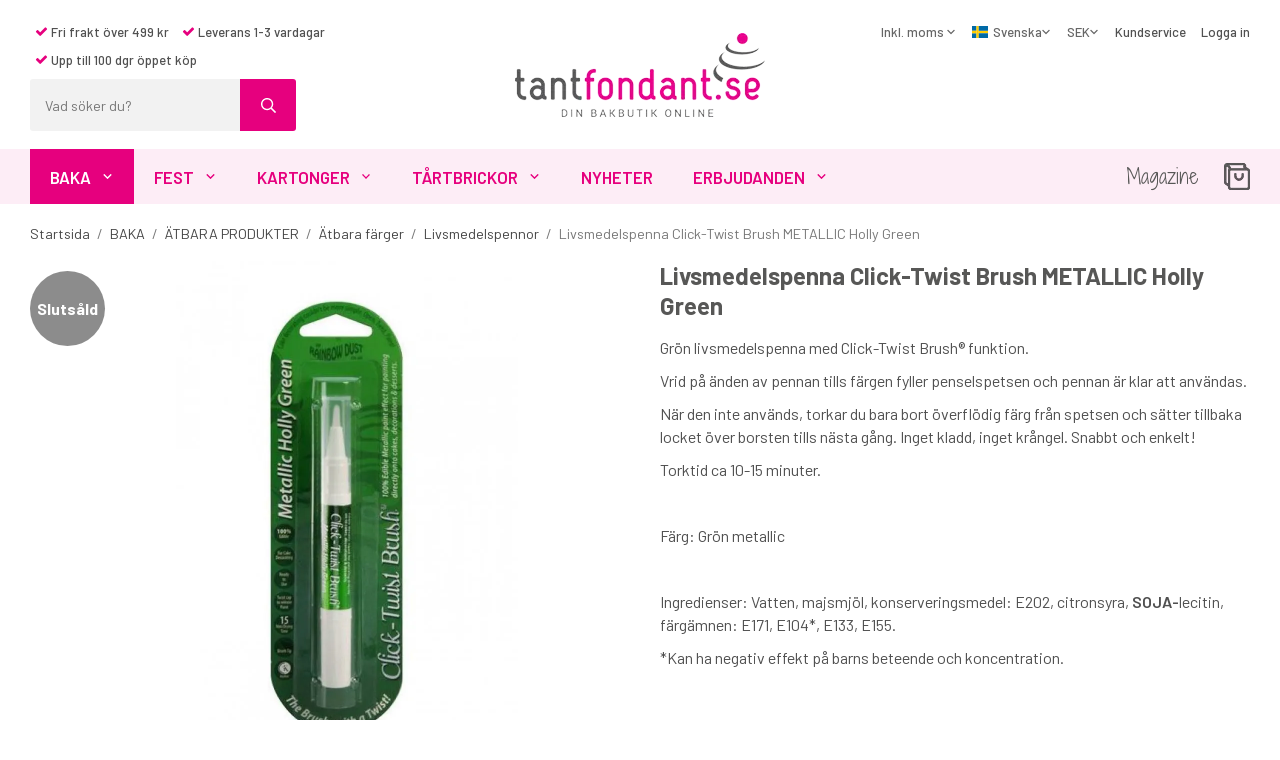

--- FILE ---
content_type: text/html; charset=UTF-8
request_url: https://www.tantfondant.se/baka/atbara-produkter/atbara-farger/livsmedelspennor/livsmedelspenna-click-twist-brush-metallic-holly-green/
body_size: 22473
content:
<!doctype html><html lang="sv" class="fonts-loaded"><head><meta charset="utf-8"><title>Köp Livsmedelspenna Click-Twist Brush METALLIC Holly Green - Snabb leverans</title><meta name="description" content="Grön livsmedelspenna med Click-Twist Brush® funktion. Vrid på änden av pennan tills färgen fyller penselspetsen och pennan är klar att användas. När den inte används , torkar du bara bort överflödig färg från spetsen och sätter"><meta name="keywords" content=""><meta name="robots" content="index, follow"><meta name="viewport" content="width=device-width, initial-scale=1"><!-- WIKINGGRUPPEN 12.1.1 --><link rel="icon" type="image/png" sizes="32x32" href="/favicon-32x32.png"><link rel="icon" type="image/png" sizes="16x16" href="/favicon-16x16.png"><style>body{margin:0}*,*:before,*:after{-moz-box-sizing:border-box;-webkit-box-sizing:border-box;box-sizing:border-box}.wgr-icon{visibility:hidden}body{background-color:#fff}html{font-family:sans-serif;font-size:16px;font-weight:400;line-height:1.45;color:#505050}@media all and (max-width:480px){html{font-size:.9rem}}html.fonts-loaded{font-family:'Barlow',sans-serif}h1,h2,h3,h4,h5,h6{margin-top:0;margin-bottom:10px;font-family:sans-serif;font-weight:700;color:#575756}h3,h4,h5,h6{font-weight:700}.fonts-loaded h3,.fonts-loaded h4,.fonts-loaded h5,.fonts-loaded h6{font-family:'Barlow',sans-serif}h1{font-size:24px;font-weight:700;line-height:1.25}.fonts-loaded h1{font-family:'Barlow',sans-serif}h2{font-size:20px;font-weight:700}.fonts-loaded h2{font-family:'Barlow',sans-serif}h3{font-size:17px}h4{font-size:15px}h5{font-size:14px}h6{font-size:11px}p{margin:0 0 10px}b,strong,th{font-weight:600}th,td{text-align:left}img{max-width:100%;height:auto;vertical-align:middle}a{color:#e6007e;text-decoration:none}a:hover{text-decoration:underline}input,textarea{padding:8px 10px;border:1px solid #d2d2d2;border-radius:3px;color:#505050;line-height:1.3;background-clip:padding-box}input:focus,textarea:focus{border-color:#bebebe;outline:none}select{padding:2px 3px;font-size:11px}hr{display:block;height:1px;margin:15px 0;padding:0;border:0;border-top:1px solid #cfcfcf}.l-holder{position:relative;max-width:1220px;margin-left:auto;margin-right:auto}.view-home .l-holder{max-width:none}@media all and (max-width:1250px){.l-holder{margin-left:15px;margin-right:15px}}@media all and (max-width:768px){.l-holder{margin-top:15px}}.l-constrained{position:relative;max-width:1220px;margin-left:auto;margin-right:auto}.l-main{overflow:hidden;margin-bottom:15px}.l-sidebar,.l-sidebar-primary{width:200px}.l-sidebar-primary{margin-right:30px;float:left}@media all and (max-width:768px){.l-sidebar-primary{display:none}}.l-sidebar{margin-left:30px;float:right}@media all and (max-width:960px){.l-sidebar{display:none}}.neutral-btn{padding:0;border-style:none;background-color:transparent;outline:none;-webkit-appearance:none;-moz-appearance:none;appearance:none;-webkit-user-select:none;-moz-user-select:none;-ms-user-select:none;user-select:none}.grid{margin-left:-20px}.grid:before,.grid:after{content:"";display:table}.grid:after{clear:both}.grid:before,.grid:after{content:"";display:table}.grid:after{clear:both}.grid-item{display:inline-block;padding-left:20px;margin-bottom:20px;vertical-align:top}.grid--small{margin-left:-10px}.grid--small .grid-item{padding-left:10px;margin-bottom:10px}.grid--middle .grid-item{vertical-align:middle}.grid-item-1-1{width:100%}.grid-item-1-2{width:50%}.grid-item-1-3{width:33.33%}.grid-item-2-3{width:66.66%}.grid-item-1-4{width:25%}.grid-item-1-6{width:16.66%}@media all and (max-width:768px){.grid:not(.grid--static) .grid-item-1-4{width:50%}.grid:not(.grid--static) .grid-item-1-6{width:31.33%}}@media all and (max-width:480px){.grid:not(.grid--static){margin-left:0}.grid:not(.grid--static) .grid-item{padding-left:0}.grid:not(.grid--static) .grid-item-1-2,.grid:not(.grid--static) .grid-item-1-3,.grid:not(.grid--static) .grid-item-2-3,.grid:not(.grid--static) .grid-item-1-4{width:100%}.grid:not(.grid--static) .grid-item-1-6{width:50%}}.nav,.nav-block,.nav-float{margin:0;padding-left:0;list-style-type:none}.nav>li,.nav>li>a{display:inline-block}.nav-float>li{float:left}.nav-block>li>a{display:block}.nav-tick li{margin-right:10px}.nav-tick{margin-bottom:10px}.block-list{margin:0;padding-left:0;list-style-type:none}.list-info dd{margin:0 0 15px}.media{margin-bottom:15px}.media,.media-body{overflow:hidden}.media-img{margin-right:15px;float:left}.media-img img{display:block}.table{width:100%;border-collapse:collapse;border-spacing:0}.table td,.table th{padding:0}.default-table{width:100%}.default-table>thead>tr{border-bottom:1px solid #e2e2e2}.default-table>thead th{padding:8px}.default-table>tbody td{padding:8px}.video-wrapper{position:relative;padding-bottom:56.25%;padding-top:25px;height:0;margin-bottom:20px}.video-wrapper iframe{position:absolute;top:0;left:0;width:100%;height:100%}.flexslider{height:0;overflow:hidden}.flexslider .is-flex-lazyload{visibility:hidden}.flexslider a{text-decoration:none}.flex__item{position:relative;display:none;backface-visibility:hidden}.flex__item:first-child{display:block}.is-flex-loading .flex-arrow{visibility:hidden}.is-flex-loading .flex-nav{visibility:hidden;opacity:0}.flex-nav{margin-top:15px;margin-bottom:10px;opacity:1;visibility:visible}.flex-nav--paging{position:absolute;bottom:0;z-index:99;width:100%;text-align:center}.flex-nav--paging li{display:inline-block;margin:0 4px}.flex-nav--paging a{display:block;width:9px;height:9px;background:#666;background:rgba(0,0,0,.2);border-radius:100%;cursor:pointer;text-indent:-9999px;-webkit-tap-highlight-color:rgba(0,0,0,0)}.flex-nav--paging .flex-active a{background:#000;background:rgba(0,0,0,.5);cursor:default}.flex-nav--thumbs{overflow:hidden}.flex-nav--thumbs li{width:9%;float:left}.flex-nav--thumbs img{opacity:.7;cursor:pointer}.flex-nav--thumbs img:hover,.flex-active .flex-nav--thumbs img{opacity:1}.flex-nav--thumbs .flex-active{cursor:default}.flex-caption{position:absolute;top:0;bottom:0;width:100%;z-index:8;display:flex;align-items:center;justify-content:center;padding:5px 10px;overflow:hidden}.flex-caption h2{margin-bottom:0;font-size:70px;font-weight:600;letter-spacing:-1px}@media all and (max-width:1200px){.flex-caption h2{font-size:55px}}@media all and (max-width:768px){.flex-caption h2{font-size:2rem}}@media all and (max-width:480px){.flex-caption h2{font-size:1.5rem}}.flex-caption p{padding:0 0 15px;margin:0;font-size:26px}.fonts-loaded .flex-caption p{font-family:'Shadows Into Light Two',cursive}@media all and (max-width:480px){.flex-caption p{font-size:.9rem}}.flex-caption .btn{padding:20px 30px;font-weight:700;font-size:13px}@media all and (max-width:1200px){.flex-caption .btn{padding:10px 15px}}@media all and (max-width:480px){.flex-caption .btn{font-size:11px}}.is-lazyload,img[data-src]{visibility:hidden;opacity:0}img[src]{visibility:visible;opacity:1;transition:opacity .3s}.highlight-bar{padding:10px;display:table;white-space:nowrap;width:100%;text-align:center;font-size:1.2rem;font-weight:700;color:#575756}.highlight-bar:before,.highlight-bar:after{border-top:6px solid #fdedf6;content:'';display:table-cell;position:relative;top:1rem;width:49%}.highlight-bar:before{right:1.5%}.highlight-bar:after{left:1.5%}.breadcrumbs{padding-bottom:7px;margin-bottom:10px;font-size:.9rem}.breadcrumbs>li{color:#777;line-height:1}.breadcrumbs a{color:#444;vertical-align:top}.breadcrumbs .icon{margin-left:2px;margin-right:2px;vertical-align:top;color:#999}.breadcrumbs__divider{margin-left:7px;margin-right:7px}.rss-logo .icon{font-size:14px;vertical-align:middle}.rss-logo a .icon{color:#333}.rss-logo a:hover .icon{color:#db6b27;text-decoration:none}.btn{position:relative;display:inline-block;padding:16px 30px;background-color:#eaeaea;border-style:none;border-radius:3px;line-height:1;color:#666;font-weight:700;font-size:.9rem;text-transform:uppercase;cursor:pointer;outline-style:none;user-select:none;-webkit-tap-highlight-color:rgba(0,0,0,0)}.btn .icon{vertical-align:middle}.btn:hover,.btn:focus{text-decoration:none;background-color:#ddd}.btn:active{box-shadow:inset 0 3px 5px rgba(0,0,0,.125)}.btn--primary{background-color:#e6007e;color:#fff}.btn--primary:hover,.btn--primary:focus{background-color:#cd0070}.btn--medium{padding:12px 30px;font-size:.9rem}.btn--large{padding:15px 35px;font-size:1rem}.btn--block{width:100%;display:block;padding:12px 30px;font-size:.9rem;text-align:center}.card{margin-bottom:15px}.card__heading{margin:0;padding:7px 10px;background-color:#575756;font-weight:700;color:#fff}.card__body{padding:10px;border:1px solid #dcdcdc;border-top-style:none;background:#fff}.topcart{display:flex;align-items:center;color:#575756}.topcart__body{display:inline-block;margin-right:5px;cursor:pointer;vertical-align:middle}.topcart__count,.topcart__subtotal{font-weight:600}.topcart__icon-inner{position:relative;display:inline-block;vertical-align:middle}.topcart__cart-icon{margin-right:10px;margin-left:5px;font-size:25px;vertical-align:top}.topcart__count{position:absolute;top:-9px;right:-12px;height:20px;width:20px;background:#e6007e;border-radius:50%;line-height:20px;font-size:12px;color:#fff;text-align:center}.topcart__arrow{margin-right:10px;margin-left:2px;vertical-align:middle}.topcart__favorites{margin-right:15px}.topcart__favorites .icon{color:#575756;vertical-align:top;font-size:25px}.is-hover.topcart__favorites .icon{animation:pop 0.25s cubic-bezier(.694,.0482,.335,1) 3}.is-new-cart-item .topcart__count{animation:cart-count-pop 0.25s cubic-bezier(.694,.0482,.335,1)}.popcart{display:none}.filtermenu{margin:0;padding-left:0;list-style-type:none}.filtermenu li:last-child{border-bottom:0}.filtermenu__item{padding:6px;border-bottom:solid 1px #dcdcdc;background-color:#f9f9f9}.filtermenu__item--heading{padding:8px 10px;font-weight:600;background:#fff}.product-filter{overflow:hidden;margin-top:10px;margin-bottom:10px;padding:0;border:1px solid #e2e2e2;border-radius:3px}@media all and (max-width:768px){.product-filter{display:block}}.product-filter__btn{display:flex;align-items:center;justify-content:space-between;padding:10px;width:100%;color:#000}.product-filter__body{display:none;padding:15px 15px 0}.grid-gallery{margin:0;padding-left:0;list-style-type:none;display:grid;grid-template-columns:repeat(5,1fr);grid-gap:15px;margin-bottom:15px}.no-cssgrid .grid-gallery{margin-left:-15px}.no-cssgrid .grid-gallery>li{display:inline-block;vertical-align:top;width:calc(99.99%/5 - 15px);margin-left:15px;margin-bottom:15px}.view-product .grid-gallery,.view-search .grid-gallery,.view-campaigns .grid-gallery,.autocomplete .grid-gallery{display:grid;grid-template-columns:repeat(4,1fr);grid-gap:15px;margin-bottom:15px}.no-cssgrid .view-product .grid-gallery,.no-cssgrid .view-search .grid-gallery,.no-cssgrid .view-campaigns .grid-gallery,.no-cssgrid .autocomplete .grid-gallery{margin-left:-15px}.no-cssgrid .view-product .grid-gallery>li,.no-cssgrid .view-search .grid-gallery>li,.no-cssgrid .view-campaigns .grid-gallery>li,.no-cssgrid .autocomplete .grid-gallery>li{display:inline-block;vertical-align:top;width:calc(99.99%/4 - 15px);margin-left:15px;margin-bottom:15px}@media all and (max-width:960px){.grid-gallery,[class^=view-] .grid-gallery{display:grid;grid-template-columns:repeat(3,1fr);grid-gap:15px;margin-bottom:15px}.no-cssgrid .grid-gallery,.no-cssgrid [class^=view-] .grid-gallery{margin-left:-15px}.no-cssgrid .grid-gallery>li,.no-cssgrid [class^=view-] .grid-gallery>li{display:inline-block;vertical-align:top;width:calc(99.99%/3 - 15px);margin-left:15px;margin-bottom:15px}}@media all and (max-width:480px){.grid-gallery,[class^=view-] .grid-gallery{display:grid;grid-template-columns:repeat(2,1fr);grid-gap:15px;margin-bottom:15px}.no-cssgrid .grid-gallery,.no-cssgrid [class^=view-] .grid-gallery{margin-left:-15px}.no-cssgrid .grid-gallery>li,.no-cssgrid [class^=view-] .grid-gallery>li{display:inline-block;vertical-align:top;width:calc(99.99%/2 - 15px);margin-left:15px;margin-bottom:15px}}.view-home .grid-gallery--categories{display:grid;grid-template-columns:repeat(3,1fr);grid-gap:15px;margin-bottom:15px;margin-top:30px;margin-bottom:30px}.no-cssgrid .view-home .grid-gallery--categories{margin-left:-15px}.no-cssgrid .view-home .grid-gallery--categories>li{display:inline-block;vertical-align:top;width:calc(99.99%/3 - 15px);margin-left:15px;margin-bottom:15px}@media all and (max-width:768px){.view-home .grid-gallery--categories{display:grid;grid-template-columns:repeat(2,1fr);grid-gap:15px;margin-bottom:15px}.no-cssgrid .view-home .grid-gallery--categories{margin-left:-15px}.no-cssgrid .view-home .grid-gallery--categories>li{display:inline-block;vertical-align:top;width:calc(99.99%/2 - 15px);margin-left:15px;margin-bottom:15px}}@media all and (max-width:480px){.view-home .grid-gallery--categories{display:grid;grid-template-columns:repeat(1,1fr);grid-gap:15px;margin-bottom:15px}.no-cssgrid .view-home .grid-gallery--categories{margin-left:-15px}.no-cssgrid .view-home .grid-gallery--categories>li{display:inline-block;vertical-align:top;width:calc(99.99%/1 - 15px);margin-left:15px;margin-bottom:15px}}.view-home .grid-gallery--blogposts{display:grid;grid-template-columns:repeat(3,1fr);grid-gap:15px;margin-bottom:15px;margin-bottom:0}.no-cssgrid .view-home .grid-gallery--blogposts{margin-left:-15px}.no-cssgrid .view-home .grid-gallery--blogposts>li{display:inline-block;vertical-align:top;width:calc(99.99%/3 - 15px);margin-left:15px;margin-bottom:15px}@media all and (max-width:768px){.view-home .grid-gallery--blogposts{display:grid;grid-template-columns:repeat(2,1fr);grid-gap:15px;margin-bottom:15px}.no-cssgrid .view-home .grid-gallery--blogposts{margin-left:-15px}.no-cssgrid .view-home .grid-gallery--blogposts>li{display:inline-block;vertical-align:top;width:calc(99.99%/2 - 15px);margin-left:15px;margin-bottom:15px}}@media all and (max-width:480px){.view-home .grid-gallery--blogposts{display:grid;grid-template-columns:repeat(1,1fr);grid-gap:15px;margin-bottom:15px}.no-cssgrid .view-home .grid-gallery--blogposts{margin-left:-15px}.no-cssgrid .view-home .grid-gallery--blogposts>li{display:inline-block;vertical-align:top;width:calc(99.99%/1 - 15px);margin-left:15px;margin-bottom:15px}}.row-gallery{margin:0;padding-left:0;list-style-type:none}.row-gallery>li{margin-bottom:15px}.list-gallery{margin:0;padding-left:0;list-style-type:none}.list-gallery>li{margin-bottom:15px}.list-gallery>li:last-child{margin-bottom:0}.header-bar{padding-top:6px;padding-bottom:6px;background:#eee;font-size:13px}@media all and (max-width:1250px){.header-bar{padding-left:15px;padding-right:15px}}@media all and (max-width:768px){.header-bar{display:none}}.header-bar-sections{display:flex;align-items:center;justify-content:space-between}.header-bar__number{display:inline-block;font-size:16px;font-weight:600;color:#575756;vertical-align:middle}.header-bar__number p{margin-bottom:0}.header-bar__nav{margin-left:20px;display:inline-block;vertical-align:middle}.header-bar__nav li{margin-left:25px;vertical-align:middle}.header-bar__nav a{color:#505050}.header-bar__nav .input-select,.header-bar__nav .input-select select{color:#666}@media all and (max-width:1250px){.header{padding-left:15px;padding-right:15px}}@media all and (max-width:768px){.header{display:none}}.header-sections{position:relative;display:flex;justify-content:space-between;padding-top:18px;padding-bottom:18px;background:#fff}.header-sections__col-1{flex:0 0 470px;display:flex;flex-direction:column;align-items:flex-start}.header-sections__col-1 .header-sections__rows li{padding:5px;font-size:13px;font-weight:500}.header-sections__col-1 .header-sections__row-1{margin-bottom:5px}@media all and (max-width:1250px){.header-sections__col-1{flex:1 1 33%}}.header-sections__col-2{flex:0 0 auto;align-self:center}@media all and (max-width:1250px){.header-sections__col-2{flex:1 1 33%;padding-left:50px;padding-right:50px}}.header-sections__col-3{flex:0 0 470px;display:flex}.header-sections__col-3 .icon{font-size:12px}@media all and (max-width:1250px){.header-sections__col-3{flex:1 1 33%}}.header__nav{margin-left:auto;vertical-align:middle}.header__nav li{margin-left:15px;vertical-align:middle;font-size:13px;font-weight:500}.header__nav a{color:#505050;font-size:13px;font-weight:500}.header__nav .input-select,.header__nav .input-select select{color:#666}.header__nav .input-select select{padding:5px 10px 5px 0}.header-logo{display:block;max-width:250px;margin:0 auto}.m-header{position:relative;position:-webkit-sticky;position:sticky;top:0;z-index:1000;display:none;align-items:center;justify-content:space-between;height:65px;padding-left:10px;padding-right:10px;background:#fff;border-bottom:1px solid #e9e9e9}@media all and (max-width:768px){.m-header{display:flex}}@media all and (max-width:480px){.m-header{height:50px}}@media screen and (orientation:landscape){.m-header{position:relative}}.m-header__col-1,.m-header__col-2,.m-header__col-3{flex:1}.m-header__col-2{text-align:center}.m-header__col-3{text-align:right}.m-header__logo{display:inline-block}.m-header__logo img{max-width:155px;max-height:65px;padding-top:5px;padding-bottom:5px}@media all and (max-width:480px){.m-header__logo img{max-width:135px;max-height:50px}}.m-header__logo img:hover,.m-header__logo img:active{opacity:.8}.m-header__logo a{-webkit-tap-highlight-color:rgba(0,0,0,0)}.m-header__item{width:35px;color:#444;font-size:21px;line-height:1;-webkit-tap-highlight-color:rgba(0,0,0,0)}.m-header__item .icon{vertical-align:top}.m-header__item--search{font-size:18px}.m-header__item--cart-inner{position:relative;display:inline-block}.m-header__item--cart-count{position:absolute;top:-7px;right:-11px;height:17px;width:17px;background:#e6007e;border-radius:50%;line-height:17px;font-size:10px;color:#fff;text-align:center}.m-header__item--favorites{margin-right:6px}.is-hover.m-header__item--favorites .icon{animation:pop 0.25s cubic-bezier(.694,.0482,.335,1) 3}.icon{display:inline-block;width:1em;height:1em;stroke-width:0;stroke:currentColor;fill:currentColor;pointer-events:none}.icon--small{font-size:.8rem}.icon--medium{font-size:1.2rem}.icon--large{font-size:3rem}.icon-on,.is-active .icon-off,.is-hover .icon-off{display:none}.is-active .icon-on,.is-hover .icon-on{display:inline}input[type="radio"],input[type="checkbox"]{display:none;display:inline-block\9}input[type="radio"]+label,input[type="checkbox"]+label{cursor:pointer}input[type="radio"]+label:before,input[type="checkbox"]+label:before{display:inline-block;display:none\9;width:12px;height:12px;margin-right:4px;margin-top:3px;border:1px solid #a9a9a9;border-radius:2px;background:#f9f9f9;background:linear-gradient(#f9f9f9,#e9e9e9);vertical-align:top;content:''}input[type="radio"]+label:before{border-radius:50%}input[type="radio"]:checked+label:before{background:#f9f9f9 url(//wgrremote.se/img/mixed/checkbox-radio-2.png) center no-repeat;background-size:6px}input[type="checkbox"]:checked+label:before{background:#f9f9f9 url(//wgrremote.se/img/mixed/checkbox-box-2.png) center no-repeat;background-size:8px}input[type="radio"]:disabled+label:before,input[type="checkbox"]:disabled+label:before{background:#bbb;cursor:default}.label-wrapper{padding-left:20px}.label-wrapper>label{position:relative}.label-wrapper>label:before{position:absolute;margin-left:-20px}.input-form input,.input-form textarea{width:100%}.input-form__row{margin-bottom:8px}.input-form label{display:inline-block;margin-bottom:2px}.max-width-form{max-width:300px}.max-width-form-x2{max-width:400px}.input-table{display:table}.input-table__item{display:table-cell;white-space:nowrap}.input-table--middle .input-table__item{vertical-align:middle}.input-group{display:flex}.input-group--cramped .btn{border-radius:3px}.input-group--cramped *:first-child{border-top-right-radius:0;border-bottom-right-radius:0}.input-group--cramped *:last-child{border-top-left-radius:0;border-bottom-left-radius:0}.input-group--cramped input:first-child{border-right:0}.input-group--cramped input:last-child{border-left:0}.input-group__item{width:50%}.input-group__item:first-child{margin-right:2%}.input-group-1-4 .input-group__item{width:70%}.input-group-1-4 .input-group__item:first-child{width:28%}.input-select{position:relative;display:inline-flex;align-items:center}.input-select select{width:100%;height:100%;padding:5px 15px 5px 0;-webkit-appearance:none;-moz-appearance:none;appearance:none;border-style:none;background:none;font:inherit;line-height:normal;outline:none}.input-select select::-ms-expand{display:none}.input-select .icon{position:absolute;top:0;right:0;bottom:0;margin:auto}.input-select--box{border:1px solid #d9d9d9;border-radius:3px}.input-select--box select{padding:8px 30px 8px 15px}.input-select--box--small select{padding:5px 25px 5px 10px}.input-select--box .icon{right:10px}.product-item{position:relative;display:flex;flex-direction:column;padding:15px;background:#fff;text-align:center;cursor:pointer}@media all and (max-width:768px){.product-item{padding:10px;-webkit-tap-highlight-color:rgba(0,0,0,0)}}.product-item .price{font-size:1.5rem}.product-item .muted.price-original{margin-left:5px}.product-item__img{position:relative;padding-bottom:133%;margin-bottom:7px}.product-item__img img{position:absolute;top:0;right:0;bottom:0;left:0;margin:auto;max-height:100%}.product-item__banner{position:absolute;left:0;top:10px}.product-item__heading{margin-bottom:7px;font-size:.95rem;font-weight:400;color:#505050}.product-item__body{margin-top:auto}.product-item__select-area{margin-bottom:7px}.product-item__buttons{position:absolute;bottom:0;left:0;right:0;display:none}.product-item:hover .product-item__buttons{display:block}@media all and (max-width:960px){.product-item:hover .product-item__buttons{display:none}}.product-item__mobile-button{margin-top:10px}.product-item__mobile-button .btn{padding:12px 24px}.product-item__favorite-icon{position:absolute;top:0;right:0;color:#b6b6b6;font-size:18px}.product-item__favorite-icon:after{position:absolute;top:0;right:0;border-right:45px solid #fff;border-bottom:45px solid transparent;content:''}.product-item__favorite-icon .icon{position:absolute;top:5px;right:5px;z-index:1}.is-active.product-item__favorite-icon .icon{color:#e6007e}.is-hover.product-item__favorite-icon .icon{animation:pop 0.25s cubic-bezier(.694,.0482,.335,1)}.list-gallery .product-item{border:none;padding:0}.category-item{position:relative;padding:8px;border:1px solid #e9e9e9;background:#fff;text-align:center;cursor:pointer}@media all and (max-width:768px){.category-item{-webkit-tap-highlight-color:rgba(0,0,0,0)}}.category-item__img{position:relative;padding-bottom:100%;margin-bottom:7px}.category-item__img img{position:absolute;top:0;right:0;bottom:0;left:0;margin:auto;max-height:100%}.view-home .category-item__img{padding-bottom:65%}.category-item__img.no-image{background:#f2f2f2}.category-item__heading a{text-decoration:none;color:#505050}.category-item--card{padding:0;border-style:none;background:transparent}.category-item--card .category-item__img{margin-bottom:0}.category-item--card .category-item__body{position:absolute;top:0;left:0;right:0;bottom:0;display:flex;align-items:center;flex-direction:column;justify-content:center;margin:auto}.category-item--card .category-item__body__title{margin-bottom:20px;font-size:34px;font-weight:700;color:#fff}.image-card{position:relative;text-align:center;cursor:pointer}@media all and (max-width:768px){.image-card{-webkit-tap-highlight-color:rgba(0,0,0,0)}}.image-card__body{position:absolute;top:0;left:0;right:0;bottom:0;display:flex;align-items:center;flex-direction:column;justify-content:center;margin:auto}.image-card__img{position:relative;padding-bottom:76%}.image-card__img img{position:absolute;top:0;right:0;bottom:0;left:0;margin:auto;max-height:100%}.image-card__heading{margin-bottom:15px;text-decoration:none;color:#fff;font-weight:700;font-size:34px}.image-card__heading a{text-decoration:none;color:#fff;font-weight:700;font-size:34px}@media all and (max-width:480px){.image-card__heading a{font-size:1.8rem}}@media all and (max-width:480px){.image-card__heading{font-size:1.8rem}}.blogpost-item{position:relative;background:#fff;text-align:center;cursor:pointer}@media all and (max-width:768px){.blogpost-item{-webkit-tap-highlight-color:rgba(0,0,0,0)}}.blogpost-item__img{position:relative;padding-bottom:74%;margin-bottom:15px}.blogpost-item__img img{position:absolute;top:0;right:0;bottom:0;left:0;margin:auto;max-height:100%}.blogpost-item__heading{margin-bottom:5px}.blogpost-item__heading a{text-decoration:none;color:#505050;font-size:22px}@media all and (max-width:960px){.blogpost-item__heading{font-size:18px}}.blogpost-item__link{font-weight:700}.product-item-row{padding:15px;border:1px solid #e9e9e9;overflow:hidden;cursor:pointer}@media all and (max-width:480px){.product-item-row .btn:not(.btn--primary){display:none}.product-item-row .btn{padding:6px 12px}}.product-item-row__checkbox-area{float:left}.product-item-row__img{float:left;width:80px;margin-right:15px;text-align:center}.product-item-row__img img{max-height:80px}.product-item-row__footer{float:right;margin-left:15px;text-align:right}.product-item-row__body{overflow:hidden}.product-item-row__price{margin-bottom:10px}.menubar{position:relative;position:-webkit-sticky;position:sticky;top:0;left:0;z-index:100;margin-bottom:20px;background-color:#fdedf6;color:#575756}@media all and (max-width:1250px){.menubar{padding-left:15px;padding-right:15px}}@media all and (max-width:768px){.menubar{display:none}}.menubar-inner{display:flex;align-items:center;justify-content:space-between}.menubar__item{margin-right:25px}.menubar__item a{font-family:cursive;color:#575756;font-size:20px}.fonts-loaded .menubar__item a{font-family:'Shadows Into Light Two',cursive}@media all and (max-width:960px){.menubar__item a{font-size:1rem}}.site-nav{display:flex}.site-nav>li>a{display:flex;align-items:center;padding:0 20px;height:55px;color:#e6007e;font-size:1.05rem;font-weight:600;text-transform:uppercase}@media all and (max-width:1250px){.site-nav>li>a{padding:0 15px;font-size:1rem}}@media all and (max-width:960px){.site-nav>li>a{padding:0 10px;font-size:.9rem}}@media all and (max-width:840px){.site-nav>li>a{font-size:.8em}}.site-nav>li:hover>a{text-decoration:none;background-color:#f50086;color:#fff;transition:background-color 0.2s}.site-nav>li>a.selected{background-color:#e6007e;color:#fff}.site-nav__home .icon{position:relative;vertical-align:middle}.dropdown{display:none}.listmenu{margin:0;padding-left:10px;list-style-type:none}.listmenu a{padding-top:2px;padding-bottom:2px;position:relative;display:block;font-size:.9rem;color:#222}.listmenu .selected{font-weight:600}li .listmenu{display:none}.is-listmenu-opened>.listmenu{display:block}.listmenu-0{padding:15px;background:#eee}.listmenu-0>li>a{padding-top:2px 17px 2px 10px;font-weight:400}.listmenu-0>li>.selected,.listmenu-0>li>.selected .menu-node{color:#e6007e;font-weight:600}.listmenu-1{padding-top:4px;padding-bottom:4px;padding-left:15px}.listmenu-1>li>a{padding-top:4px;padding-bottom:4px}.menu-node{position:absolute;top:0;right:0;bottom:0;margin:auto;width:25px;height:12px;font-size:12px;color:#575756;text-align:center}@media all and (max-width:768px){.menu-node{width:40px;height:100%;text-align:center;line-height:49px;font-size:22px}}.price{font-weight:600;color:#575756}.price-discount{color:#e6007e}.price-original{color:#666;font-size:.8rem;text-decoration:line-through}.site-search{display:flex;max-width:450px;min-width:266px;margin:auto;overflow:hidden;border-radius:3px}.site-search .icon{vertical-align:top}.site-search .preloader{left:auto;right:15px}.site-search__col-1{position:relative;width:100%}.site-search__col-2{height:52px}.site-search__input{height:52px;padding-left:15px;overflow:hidden;background:#f2f2f2;border-radius:0;border:none;font-size:.9rem;text-overflow:ellipsis;white-space:nowrap}.site-search__input::-ms-clear{display:none}.site-search__btn{padding:0;border-style:none;background-color:transparent;outline:none;-webkit-appearance:none;-moz-appearance:none;appearance:none;-webkit-user-select:none;-moz-user-select:none;-ms-user-select:none;user-select:none;height:100%;line-height:1;padding-left:20px;padding-right:20px;border-left:1px solid #e6007e;background:#e6007e;font-size:15px;color:#fff}.site-search__btn .icon{vertical-align:top}.site-search__btn:focus{opacity:.6}.autocomplete{position:absolute;left:0;right:0;z-index:1001;margin-top:20px;width:100%;display:none;padding:20px;background:#fff;box-shadow:0 2px 8px rgba(0,0,0,.25);border-radius:0 0 3px 3px;color:#222}@media all and (max-width:1250px){.autocomplete{margin-left:15px;margin-right:15px;width:auto}}@media all and (max-width:768px){.autocomplete{position:fixed;top:0!important;bottom:0;margin-top:0;margin-left:0;margin-right:0;padding:0;background:rgba(0,0,0,.3);box-shadow:none;border-radius:0}}.is-autocomplete-active .autocomplete{display:block}@media all and (max-width:768px){.autocomplete-content{padding:15px 15px 100px;height:100%;overflow-y:auto;user-select:none;-webkit-overflow-scrolling:touch!important}.is-autocomplete-open body,.is-autocomplete-active .autocomplete{background:#fff}.is-autocomplete-open body{overflow:hidden}.is-autocomplete-open .autocomplete{display:block}.is-autocomplete-open .m-nav{display:none}}.sort-section{margin-top:5px;margin-bottom:20px}.sort-section>li{margin-right:4px}.sort-section-heading{display:flex;align-items:center;padding-left:15px;padding-right:15px;background:#eee;border:1px solid #d9d9d9;border-right:0;border-top-left-radius:3px;border-bottom-left-radius:3px;font-weight:500}.sort-section-select{border-top-left-radius:0;border-bottom-left-radius:0}@media all and (max-width:768px){.sort-section-select{width:100%}}.l-product{overflow:hidden}.l-product-col-1,.l-product-col-3{width:50%;float:left}.l-product-col-2{float:right;width:50%;padding-left:20px}.l-product-col-3{clear:left}@media all and (max-width:600px){.l-product-col-1,.l-product-col-2,.l-product-col-3{width:auto;padding-left:0;padding-right:0;float:none}}.product-carousel{position:relative;overflow:hidden;width:100%}.product-carousel,.product-carousel__item{max-height:560px}@media all and (max-width:480px){.product-carousel,.product-carousel__item{max-height:345px}}.product-carousel__item{text-align:center;position:relative}.product-carousel__link{display:block;height:0;width:100%;cursor:pointer;cursor:-webkit-zoom-in;cursor:-moz-zoom-in;cursor:zoom-in}.product-carousel__img{position:absolute;top:0;left:0;right:0;bottom:0;margin:auto;max-height:100%;width:auto;object-fit:contain}.product-thumbs{display:flex;flex-direction:column;gap:5px;flex-shrink:0;font-size:0;margin-top:0;max-height:600px;overflow-y:auto}@media all and (max-width:480px){.product-thumbs{max-height:345px}}.product-thumbs img{max-height:50px;cursor:pointer}.product-carousel__banner{position:absolute;left:0;top:10px}.view-product .flexslider-container{gap:5px;margin-bottom:15px}.product-title{margin-bottom:15px}.product-option-spacing{padding-right:10px;padding-bottom:7px}.product-cart-button-wrapper{margin-bottom:10px}@media all and (max-width:480px){.product-cart-button-wrapper .btn--primary{display:block;text-align:center;width:100%}}.product-quantity{width:40px;padding-top:10px;padding-bottom:10px;margin-right:8px;border:1px solid #c2c2c2;font-weight:600;text-align:center}.product-custom-fields{margin-left:5px;margin-top:10px}.product-price-field{margin-bottom:15px}.product-price-field .price{font-size:21px}.product-stock{margin-bottom:10px}.product-stock-item{display:none}.product-stock-item .icon{vertical-align:middle;font-size:16px}.active-product-stock-item{display:block}.product-stock-item__text{vertical-align:middle}.in-stock .icon{color:#3eac0d}.on-order .icon{color:#eba709}.soon-out-of-stock .icon{color:#114b85}.out-of-stock>.icon{color:#d4463d}.product-part-payment-klarna{margin-bottom:10px}.product-avgrating{margin-bottom:10px}.product-avgrating__numreviews{margin-left:5px}.favorites-wrapper{display:flex;gap:15px}.product-number__title{font-weight:500}.is-hidden{display:none!important}.clearfix:before,.clearfix:after{content:"";display:table}.clearfix:after{clear:both}.clear{clear:both}.flush{margin:0!important}.wipe{padding:0!important}.right{float:right!important}.left{float:left!important}.float-none{float:none!important}.text-left{text-align:left!important}.text-center{text-align:center!important}.text-right{text-align:right!important}.align-top{vertical-align:top!important}.align-middle{vertical-align:middle!important}.align-bottom{vertical-align:bottom!important}.go:after{content:"\00A0" "\00BB"!important}.stretched{width:100%!important}.center-block{display:block;margin-left:auto;margin-right:auto}.align-right-block{display:block;margin-left:auto}.vertical-center{display:flex;align-items:center}.space-between{display:flex;justify-content:space-between}.vertical-center-space-between{display:flex;align-items:center;justify-content:space-between}.muted{color:#999}.info,.footer-newsletter-info{font-size:.7rem;color:#777}.brand{color:#575756}.reset-line-height{line-height:1}.mr-small{margin-right:5px}.ml-small{margin-left:5px}.mt-small{margin-top:5px}.mb-small{margin-bottom:5px}.mr{margin-right:15px}.ml{margin-left:15px}.mt{margin-top:15px}.mb{margin-bottom:15px}.hide{display:none!important}@media all and (max-width:960px){.hide-for-xlarge{display:none!important}}@media all and (max-width:768px){.hide-for-large{display:none!important}.hide-on-touch{display:none}}@media all and (max-width:480px){.hide-for-medium{display:none!important}}@media all and (max-width:320px){.hide-for-small{display:none!important}}@media all and (min-width:769px){.hide-on-desktop{display:none}}.category-item:not(.category-item--card){position:relative;border:none}.category-item__img img{width:100%;height:100%;object-fit:cover}.category-item__heading{position:relative;z-index:2}.category-item__heading strong a{display:block;color:#000;text-align:center;padding:7px 0;text-transform:uppercase;font-weight:400;max-width:100%;font-size:.9rem}.category-item:not(.category-item--card)::after{content:'';position:absolute;left:0;bottom:0;width:100%;background-color:#fdedf6;height:50px;z-index:1}</style><link rel="preload" href="/css/compiled/compiled_1.css?v=1460" as="style"
onload="this.onload=null;this.rel='stylesheet'"><noscript><link rel="stylesheet" href="/css/compiled/compiled_1.css?v=1460"></noscript><link rel="canonical" href="https://www.tantfondant.se/baka/atbara-produkter/atbara-farger/livsmedelspennor/livsmedelspenna-click-twist-brush-metallic-holly-green/"><link rel="alternate" hreflang="sv" href="https://www.tantfondant.se/baka/atbara-produkter/atbara-farger/livsmedelspennor/livsmedelspenna-click-twist-brush-metallic-holly-green/"><link rel="alternate" hreflang="fi" href="https://www.tantfondant.se/fi/leipominen/syotavat-tuotteet/syotavat-varit/elintarviketussit/livsmedelspenna-click-twist-brush-metallic-holly-green/"><script>if (typeof dataLayer == 'undefined') {var dataLayer = [];} dataLayer.push({"ecommerce":{"currencyCode":"SEK","detail":{"products":[{"name":"Livsmedelspenna Click-Twist Brush METALLIC Holly Green","id":"PEN402-12","price":59,"category":"baka\/atbara-produkter\/atbara-farger\/livsmedelspennor"}]}}}); dataLayer.push({"event":"fireRemarketing","remarketing_params":{"ecomm_prodid":"PEN402-12","ecomm_category":"baka\/atbara-produkter\/atbara-farger\/livsmedelspennor","ecomm_totalvalue":59,"isSaleItem":false,"ecomm_pagetype":"product"}}); (function(w,d,s,l,i){w[l]=w[l]||[];w[l].push({'gtm.start':
new Date().getTime(),event:'gtm.js'});var f=d.getElementsByTagName(s)[0],
j=d.createElement(s),dl=l!='dataLayer'?'&l='+l:'';j.async=true;j.src=
'//www.googletagmanager.com/gtm.js?id='+i+dl;f.parentNode.insertBefore(j,f);
})(window,document,'script','dataLayer','GTM-KTHVHR2')</script><script>!function(f,b,e,v,n,t,s){if(f.fbq)return;n=f.fbq=function(){n.callMethod?
n.callMethod.apply(n,arguments):n.queue.push(arguments)};if(!f._fbq)f._fbq=n;
n.push=n;n.loaded=!0;n.version='2.0';n.queue=[];t=b.createElement(e);t.async=!0;
t.src=v;s=b.getElementsByTagName(e)[0];s.parentNode.insertBefore(t,s)}(window,
document,'script','//connect.facebook.net/en_US/fbevents.js');
fbq('init', '140897277086580');
fbq('track', 'PageView');fbq('track', 'ViewContent', {"content_ids":"PEN402-12","content_type":"product","value":59,"currency":"SEK"}); </script><meta name="facebook-domain-verification" content="w4zje335une68tg4yahv23uo3sl8mq" /><meta name="google-site-verification" content="N4cBiOzfiGavxeRLqu3CPSzGMhJB1nBWW17X6AsPhq4" /><meta name="google-site-verification" content="DP8a_Job5dGv--FN5qfAOdGn4pfHeyGCmRpGR1WlHSw" /><script async src="https://helloretailcdn.com/helloretail.js"></script><script id="mcjs">!function(c,h,i,m,p){m=c.createElement(h),p=c.getElementsByTagName(h)[0],m.async=1,m.src=i,p.parentNode.insertBefore(m,p)}(document,"script","https://chimpstatic.com/mcjs-connected/js/users/44728821ddcb9008c60ce121c/8be3093121a73804d2bc380e1.js");</script><meta property="og:title" content="Livsmedelspenna Click-Twist Brush METALLIC Holly Green"/><meta property="og:description" content="Grön livsmedelspenna med Click-Twist Brush® funktion.Vrid på änden av pennan tills färgen fyller penselspetsen och pennan är klar att användas.När den inte används, torkar du bara bort överflödig färg från spetsen och sätter tillbaka locket över borsten tills nästa gång. Inget kladd, inget krångel. Snabbt och enkelt!Torktid ca 10-15 minuter. Färg: Grön metallic Ingredienser: Vatten, majsmjöl, konserveringsmedel: E202, citronsyra, SOJA-lecitin, färgämnen: E171, E104*, E133, E155.*Kan ha negativ effekt på barns beteende och koncentration."/><meta property="og:type" content="product"/><meta property="og:url" content="https://www.tantfondant.se/baka/atbara-produkter/atbara-farger/livsmedelspennor/livsmedelspenna-click-twist-brush-metallic-holly-green/"/><meta property="og:site_name" content="Tant Fondant"/><meta property="product:retailer_item_id" content="PEN402-12"/><meta property="product:price:amount" content="59" /><meta property="product:price:currency" content="SEK" /><meta property="product:availability" content="oos" /><meta property="og:image" content="https://www.tantfondant.se/images/zoom/livsmedelspenna-holly-green.jpg"/><meta property="og:title" content="Livsmedelspenna Click-Twist Brush METALLIC Holly Green"/> <meta property="og:image" content="https://www.tantfondant.se/images/normal/livsmedelspenna-holly-green.jpg.webp"/><meta property="og:url" content="https://www.tantfondant.se/baka/atbara-produkter/atbara-farger/livsmedelspennor/livsmedelspenna-click-twist-brush-metallic-holly-green/"/><meta property="og:price:amount" content="59"/><meta property="product:original_price:amount" content=""/><meta property="product:availability" content="outofstock"/><meta property="product:brand" content="Rainbow Dust"/><meta property="product:category" content="Livsmedelspennor"/></head><body class="view-product" itemscope itemtype="http://schema.org/ItemPage"><div id="fb-root"></div><!-- Google Tag Manager (noscript) --><noscript><iframe src="https://www.googletagmanager.com/ns.html?id=GTM-KTHVHR2"
height="0" width="0" style="display:none;visibility:hidden"></iframe></noscript><!-- End Google Tag Manager (noscript) --><div class="m-header"><div class="m-header__col-1"><button class="m-header__item m-header__item--menu neutral-btn" id="js-mobile-menu"><span class="m-header__item--menu-open"><svg class="icon icon--bars "><use xmlns:xlink="http://www.w3.org/1999/xlink" xlink:href="/svg-icons/regular.svg#bars" href="/svg-icons/regular.svg#bars"></use></svg></span><span class="m-header__item--menu-close"><svg class="icon icon--times "><use xmlns:xlink="http://www.w3.org/1999/xlink" xlink:href="/svg-icons/regular.svg#times" href="/svg-icons/regular.svg#times"></use></svg></span></button><button class="m-header__item m-header__item--search neutral-btn js-touch-area" id="js-mobile-search"><svg class="icon icon--search "><use xmlns:xlink="http://www.w3.org/1999/xlink" xlink:href="/svg-icons/regular.svg#search" href="/svg-icons/regular.svg#search"></use></svg></button></div><div class="m-header__col-2"><a class="m-header__logo" href="/"><img src="/frontend/view_desktop/design/logos/default.png.webp" class="mini-site-logo"
alt="Tant Fondant"></a></div><div class="m-header__col-3"><a class="m-header__item m-header__item--favorites js-cart-favorites is-hidden"
href="/my-favorites/?"><svg class="icon icon--heart "><use xmlns:xlink="http://www.w3.org/1999/xlink" xlink:href="/svg-icons/regular.svg#heart" href="/svg-icons/regular.svg#heart"></use></svg></a><button class="m-header__item m-header__item--cart neutral-btn js-touch-area"
id="js-mobile-cart" onclick="goToURL('/checkout')"><span class="m-header__item--cart-inner" id="js-mobile-cart-inner"><svg class="icon icon--shopping-cart "><use xmlns:xlink="http://www.w3.org/1999/xlink" xlink:href="/svg-icons/regular.svg#shopping-cart" href="/svg-icons/regular.svg#shopping-cart"></use></svg></span></button></div></div><div class="page"><div class="header clearfix"><div class="l-constrained"><div class="header-sections"><div class="header-sections__cols header-sections__col-1"><div class="header-sections__rows header-sections__row-1"><ul class="nav"><li><i class="wgr-icon icon-check" style="color:rgb(230, 0, 126);"></i>&nbsp;Fri frakt &ouml;ver 499 kr&nbsp;</li><li><i class="wgr-icon icon-check" style="color:rgb(230, 0, 126);"></i>&nbsp;Leverans 1-3 vardagar</li><li><i class="wgr-icon icon-check" style="color:rgb(230, 0, 126);"></i>&nbsp;Upp till 100 dgr &ouml;ppet k&ouml;p</li></ul></div><!-- Search Box --><div class="header-sections__rows header-sections__row-2"><form method="get" action="/search/" class="site-search" itemprop="potentialAction"
itemscope itemtype="http://schema.org/SearchAction"><div class="site-search__col-1"><meta itemprop="target"
content="https://www.tantfondant.se/search/?q={q}"/><input type="hidden" name="lang" value="sv"><input type="search" autocomplete="off" value=""
name="q" class="site-search__input stretched js-autocomplete-input"
placeholder="Vad söker du?" required itemprop="query-input"><div class="is-autocomplete-preloader preloader preloader--small preloader--middle"><div class="preloader__icn"><div class="preloader__cut"><div class="preloader__donut"></div></div></div></div></div><div class="site-search__col-2"><button type="submit" class="site-search__btn"><svg class="icon icon--search "><use xmlns:xlink="http://www.w3.org/1999/xlink" xlink:href="/svg-icons/regular.svg#search" href="/svg-icons/regular.svg#search"></use></svg></button></div></form></div></div><div class="header-sections__cols header-sections__col-2"><a class="header-logo" href="/"><img src="/frontend/view_desktop/design/logos/default.png.webp" alt="Tant Fondant"></a></div><div class="header-sections__cols header-sections__col-3"><ul class="header__nav nav"><li><div class="input-select"><select class="js-set-vatsetting-select"><option value="inkl" selected>Inkl. moms</option><option value="exkl" >Exkl. moms</option></select><svg class="icon icon--angle-down "><use xmlns:xlink="http://www.w3.org/1999/xlink" xlink:href="/svg-icons/regular.svg#angle-down" href="/svg-icons/regular.svg#angle-down"></use></svg></div></li><li><div class="input-select"><img class="mr-small" width="16"
src="//wgrremote.se/flags/svg/4x3/se.svg"
alt="Svenska"><select onchange="if (this.value) window.location.href=this.value"><option value="https://www.tantfondant.se/baka/atbara-produkter/atbara-farger/livsmedelspennor/livsmedelspenna-click-twist-brush-metallic-holly-green/"
selected>Svenska</option><option value="https://www.tantfondant.se/fi/leipominen/syotavat-tuotteet/syotavat-varit/elintarviketussit/livsmedelspenna-click-twist-brush-metallic-holly-green/"
>Suomi</option></select><svg class="icon icon--angle-down "><use xmlns:xlink="http://www.w3.org/1999/xlink" xlink:href="/svg-icons/regular.svg#angle-down" href="/svg-icons/regular.svg#angle-down"></use></svg></div></li><li><div class="input-select"><select class="js-set-currency"><option value="EUR"
>EUR</option><option value="SEK"
selected>SEK</option></select><svg class="icon icon--angle-down "><use xmlns:xlink="http://www.w3.org/1999/xlink" xlink:href="/svg-icons/regular.svg#angle-down" href="/svg-icons/regular.svg#angle-down"></use></svg></div></li><li class=""><a class=" "
href="/contact/">Kundservice</a></li><li class=""><a class=" "
href="/customer-login/">Logga in</a></li></ul></div></div></div></div><!-- End .l-header --><div class="menubar js-menubar clearfix"><div class="l-constrained menubar-inner"><ul class="nav site-nav mega-menu"><li class="has-dropdown"><a class="selected" href="/baka/">BAKA<svg class="icon icon--angle-down dropdown-arrow"><use xmlns:xlink="http://www.w3.org/1999/xlink" xlink:href="/svg-icons/regular.svg#angle-down" href="/svg-icons/regular.svg#angle-down"></use></svg></a><ul class="dropdown"><li ><a class="selected" href="/baka/atbara-produkter/">ÄTBARA PRODUKTER</a><ul ><li ><a href="/baka/atbara-produkter/sockerpasta/">Sockerpasta</a></li><li ><a href="/baka/atbara-produkter/modelleringspasta/">Modelleringspasta</a></li><li ><a href="/baka/atbara-produkter/marsipan/">Marsipan</a></li><li ><a href="/baka/atbara-produkter/strossel/">Strössel</a></li><li ><a href="/baka/atbara-produkter/choklad/">Choklad</a></li><li ><a class="selected" href="/baka/atbara-produkter/atbara-farger/">Ätbara färger</a></li><li ><a href="/baka/atbara-produkter/frosting-mixer/">Frosting & mixer</a></li><li ><a href="/baka/atbara-produkter/atbara-dekorationer/">Ätbara dekorationer</a></li><li ><a href="/baka/atbara-produkter/kakao/">Kakao</a></li><li ><a href="/baka/atbara-produkter/kakaosmor/">Kakaosmör</a></li><li><a class="dropdown-showmore" href="/baka/atbara-produkter/">Visa mer</li></ul></li><li ><a href="/baka/tartdekorationer/">TÅRTDEKORATIONER</a><ul ><li ><a href="/baka/tartdekorationer/cake-toppers/">Cake toppers</a></li><li ><a href="/baka/tartdekorationer/tartljus/">Tårtljus</a></li><li ><a href="/baka/tartdekorationer/tartbilder/">Tårtbilder</a></li><li ><a href="/baka/tartdekorationer/tartdockor/">Tårtdockor</a></li></ul></li><li ><a href="/baka/redskap/">REDSKAP</a><ul ><li ><a href="/baka/redskap/smoothers-spatlar/">Smoothers & spatlar</a></li><li ><a href="/baka/redskap/stenciler/">Stenciler</a></li><li ><a href="/baka/redskap/monster-stamplar/">Mönster & stämplar</a></li><li ><a href="/baka/redskap/blandade-bakredskap/">Blandade bakredskap</a></li><li ><a href="/baka/redskap/silikonformar/">Silikonformar</a></li><li ><a href="/baka/redskap/modelleringsverktyg/">Modelleringsverktyg</a></li><li ><a href="/baka/redskap/dummies/">Dummies</a></li><li ><a href="/baka/redskap/roterande-tartfat/">Roterande tårtfat</a></li><li ><a href="/baka/redskap/kavlar-mattor/">Kavlar & mattor</a></li><li ><a href="/baka/redskap/termometrar/">Termometrar</a></li><li><a class="dropdown-showmore" href="/baka/redskap/">Visa mer</li></ul></li><li ><a href="/baka/bakformar/">BAKFORMAR</a><ul ><li ><a href="/baka/bakformar/runda-bakformar/">Runda Bakformar</a></li><li ><a href="/baka/bakformar/silikonformar/">Silikonformar</a></li><li ><a href="/baka/bakformar/fyrkantiga-bakformar/">Fyrkantiga bakformar</a></li><li ><a href="/baka/bakformar/sockerkaksformar/">Sockerkaksformar</a></li><li ><a href="/baka/bakformar/bakplatar/">Bakplåtar</a></li><li ><a href="/baka/bakformar/pajformar/">Pajformar</a></li><li ><a href="/baka/bakformar/ovriga-formar/">Övriga formar</a></li></ul></li><li ><a href="/baka/utstickare/">UTSTICKARE</a><ul ><li ><a href="/baka/utstickare/bokstaver/">Bokstäver</a></li><li ><a href="/baka/utstickare/blommor/">Blommor</a></li><li ><a href="/baka/utstickare/former/">Former</a></li><li ><a href="/baka/utstickare/pepparkaksformar/">Pepparkaksformar</a></li><li ><a href="/baka/utstickare/plungers/">Plungers</a></li><li ><a href="/baka/utstickare/utstickare-toppers/">Utstickare Toppers</a></li><li ><a href="/baka/utstickare/barder/">Bårder</a></li></ul></li><li ><a href="/baka/praliner/">PRALINER</a><ul ><li ><a href="/baka/praliner/pralinformar/">Pralinformar</a></li><li ><a href="/baka/praliner/pralinaskar/">Pralinaskar</a></li><li ><a href="/baka/praliner/redskap-for-praliner/">Redskap för praliner</a></li><li ><a href="/baka/praliner/overforingsark/">Överföringsark</a></li><li ><a href="/baka/praliner/fargat-kakaosmor/">Färgat kakaosmör</a></li><li ><a href="/baka/praliner/stickers/">Stickers</a></li></ul></li><li ><a href="/baka/spritsa/">SPRITSA</a><ul ><li ><a href="/baka/spritsa/tyllar/">Tyllar</a></li><li ><a href="/baka/spritsa/spritspasar/">Spritspåsar</a></li><li ><a href="/baka/spritsa/spritspaket/">Spritspaket</a></li><li ><a href="/baka/spritsa/spritstillbehor/">Spritstillbehör</a></li></ul></li><li ><a href="/baka/muffins/">MUFFINS</a><ul ><li ><a href="/baka/muffins/muffinsformar/">Muffinsformar</a></li><li ><a href="/baka/muffins/mini-muffinsformar/">Mini-muffinsformar</a></li><li ><a href="/baka/muffins/cupcake-toppers/">Cupcake toppers</a></li><li ><a href="/baka/muffins/muffinsfat/">Muffinsfat</a></li></ul></li><li ><a href="/baka/brod/">BRÖD</a><ul ><li ><a href="/baka/brod/redskap-for-brod/">Redskap för bröd</a></li><li ><a href="/baka/brod/brodformar/">Brödformar</a></li><li ><a href="/baka/brod/jaskorgar/">Jäskorgar</a></li></ul></li><li ><a href="/baka/cake-pops/">CAKE POPS</a></li><li ><a href="/baka/blommor/">BLOMMOR</a><ul ><li ><a href="/baka/blommor/floristtrad-tejp/">Floristtråd & tejp</a></li><li ><a href="/baka/blommor/standare/">Ståndare </a></li><li ><a href="/baka/blommor/veiner/">Veiner</a></li><li ><a href="/baka/blommor/formdynor-skalar/">Formdynor & skålar</a></li></ul></li><li ><a href="/baka/storpack/">STORPACK</a></li><li ><a href="/baka/hem-kok/">HEM & KÖK</a><ul ><li ><a href="/baka/hem-kok/kastruller-stekpannor/">Kastruller & Stekpannor</a></li><li ><a href="/baka/hem-kok/pizza/">Pizza</a></li><li ><a href="/baka/hem-kok/kokshanddukar/">Kökshanddukar</a></li><li ><a href="/baka/hem-kok/koksredskap/">Köksredskap</a></li></ul></li></ul></li><li class="has-dropdown"><a href="/fest/">FEST<svg class="icon icon--angle-down dropdown-arrow"><use xmlns:xlink="http://www.w3.org/1999/xlink" xlink:href="/svg-icons/regular.svg#angle-down" href="/svg-icons/regular.svg#angle-down"></use></svg></a><ul class="dropdown"><li ><a href="/fest/dekorationer/">DEKORATIONER</a><ul ><li ><a href="/fest/dekorationer/serpentiner/">Serpentiner</a></li><li ><a href="/fest/dekorationer/ovriga-dekorationer/">Övriga dekorationer</a></li><li ><a href="/fest/dekorationer/girlanger-banners/">Girlanger & banners</a></li><li ><a href="/fest/dekorationer/konfetti/">Konfetti</a></li><li ><a href="/fest/dekorationer/cake-toppers/">Cake toppers</a></li><li ><a href="/fest/dekorationer/pom-pom-och-lyktor/">Pom-pom och Lyktor</a></li><li ><a href="/fest/dekorationer/partyhattar/">Partyhattar</a></li></ul></li><li ><a href="/fest/brollop/">BRÖLLOP</a><ul ><li ><a href="/fest/brollop/brollopsdekorationer/">Bröllopsdekorationer</a></li><li ><a href="/fest/brollop/bordslopare/">Bordslöpare</a></li><li ><a href="/fest/brollop/brudpar/">Brudpar</a></li><li ><a href="/fest/brollop/tartstallningar/">Tårtställningar</a></li><li ><a href="/fest/brollop/gastbocker/">Gästböcker</a></li><li ><a href="/fest/brollop/brollopsballonger/">Bröllopsballonger</a></li><li ><a href="/fest/brollop/placeringskort/">Placeringskort</a></li><li ><a href="/fest/brollop/mohippa/">Möhippa</a></li></ul></li><li ><a href="/fest/ballonger/">BALLONGER</a><ul ><li ><a href="/fest/ballonger/latexballonger/">Latexballonger</a></li><li ><a href="/fest/ballonger/folieballonger/">Folieballonger</a></li><li ><a href="/fest/ballonger/sifferballonger/">Sifferballonger</a></li><li ><a href="/fest/ballonger/ballongbagar-kit/">Ballongbågar & kit</a></li><li ><a href="/fest/ballonger/ballongtillbehor/">Ballongtillbehör</a></li></ul></li><li ><a href="/fest/babyshower-dop/">BABYSHOWER & DOP</a><ul ><li ><a href="/fest/babyshower-dop/ballonger/">Ballonger</a></li><li ><a href="/fest/babyshower-dop/dukning-dekoration/">Dukning & dekoration</a></li><li ><a href="/fest/babyshower-dop/utstickare-redskap/">Utstickare & redskap</a></li><li ><a href="/fest/babyshower-dop/atbara-dekorationer/">Ätbara dekorationer</a></li></ul></li><li ><a href="/fest/dukning/">DUKNING</a><ul ><li ><a href="/fest/dukning/muggar/">Muggar</a></li><li ><a href="/fest/dukning/servetter/">Servetter</a></li><li ><a href="/fest/dukning/sugror/">Sugrör</a></li><li ><a href="/fest/dukning/underlagg/">Underlägg</a></li><li ><a href="/fest/dukning/placeringskort/">Placeringskort</a></li><li ><a href="/fest/dukning/dukar/">Dukar</a></li><li ><a href="/fest/dukning/papperstallrikar/">Papperstallrikar</a></li><li ><a href="/fest/dukning/kalaspasar-treat-boxes/">Kalaspåsar & Treat boxes</a></li><li ><a href="/fest/dukning/tartfat/">Tårtfat</a></li><li ><a href="/fest/dukning/dessertglas-skalar/">Dessertglas & skålar</a></li></ul></li><li ><a href="/fest/barnkalas/">BARNKALAS</a><ul ><li ><a href="/fest/barnkalas/inbjudningskort-barnkalas/">Inbjudningskort barnkalas</a></li><li ><a href="/fest/barnkalas/fardiga-kalas-kit/">Färdiga kalas-kit</a></li><li ><a href="/fest/barnkalas/unicorn/">Unicorn</a></li><li ><a href="/fest/barnkalas/babblarna/">Babblarna</a></li><li ><a href="/fest/barnkalas/frost/">Frost</a></li><li ><a href="/fest/barnkalas/paw-patrol/">Paw Patrol</a></li><li ><a href="/fest/barnkalas/sonic/">Sonic</a></li><li ><a href="/fest/barnkalas/harry-potter/">Harry Potter</a></li><li ><a href="/fest/barnkalas/dinosaurier/">Dinosaurier</a></li><li ><a href="/fest/barnkalas/fotboll/">Fotboll</a></li><li><a class="dropdown-showmore" href="/fest/barnkalas/">Visa mer</li></ul></li><li ><a href="/fest/tema-fest/">TEMA-FEST</a><ul ><li ><a href="/fest/tema-fest/marmor/">Marmor</a></li><li ><a href="/fest/tema-fest/pastell/">Pastell</a></li><li ><a href="/fest/tema-fest/natur/">Natur</a></li><li ><a href="/fest/tema-fest/elegant-bliss/">Elegant Bliss</a></li><li ><a href="/fest/tema-fest/chic-boutique/">Chic Boutique</a></li><li ><a href="/fest/tema-fest/maskerad/">Maskerad</a></li><li ><a href="/fest/tema-fest/aloha/">Aloha</a></li><li ><a href="/fest/tema-fest/sweet-love/">Sweet Love</a></li><li ><a href="/fest/tema-fest/pattern-works/">Pattern Works</a></li><li ><a href="/fest/tema-fest/pride/">PRIDE</a></li><li><a class="dropdown-showmore" href="/fest/tema-fest/">Visa mer</li></ul></li><li ><a href="/fest/hogtider/">HÖGTIDER</a><ul ><li ><a href="/fest/hogtider/alla-hjartans-dag/">Alla Hjärtans dag</a></li><li ><a href="/fest/hogtider/jul/">Jul</a></li><li ><a href="/fest/hogtider/mors-dag/">Mors dag</a></li><li ><a href="/fest/hogtider/student/">Student</a></li><li ><a href="/fest/hogtider/halloween/">Halloween</a></li><li ><a href="/fest/hogtider/pask/">Påsk</a></li><li ><a href="/fest/hogtider/nyar/">Nyår</a></li><li ><a href="/fest/hogtider/kraftskiva/">Kräftskiva</a></li></ul></li></ul></li><li class="has-dropdown"><a href="/kartonger/">KARTONGER<svg class="icon icon--angle-down dropdown-arrow"><use xmlns:xlink="http://www.w3.org/1999/xlink" xlink:href="/svg-icons/regular.svg#angle-down" href="/svg-icons/regular.svg#angle-down"></use></svg></a><ul class="dropdown"><li ><a href="/kartonger/tartkartonger/">Tårtkartonger</a></li><li ><a href="/kartonger/muffinskartonger/">Muffinskartonger</a></li><li ><a href="/kartonger/bakelsekartonger/">Bakelsekartonger</a></li><li ><a href="/kartonger/chokladaskar/">Chokladaskar</a></li></ul></li><li class="has-dropdown"><a href="/tartbrickor/">TÅRTBRICKOR<svg class="icon icon--angle-down dropdown-arrow"><use xmlns:xlink="http://www.w3.org/1999/xlink" xlink:href="/svg-icons/regular.svg#angle-down" href="/svg-icons/regular.svg#angle-down"></use></svg></a><ul class="dropdown"><li ><a href="/tartbrickor/tunna-tartbrickor/">Tunna tårtbrickor</a></li><li ><a href="/tartbrickor/tartbrickor-3-5-mm/">Tårtbrickor 3-5 mm</a></li><li ><a href="/tartbrickor/tjocka-tartbrickor/">Tjocka tårtbrickor</a></li></ul></li><li ><a href="/nyheter/">Nyheter</a></li><li class="has-dropdown"><a href="/erbjudanden/">Erbjudanden<svg class="icon icon--angle-down dropdown-arrow"><use xmlns:xlink="http://www.w3.org/1999/xlink" xlink:href="/svg-icons/regular.svg#angle-down" href="/svg-icons/regular.svg#angle-down"></use></svg></a><ul class="dropdown"><li ><a href="/erbjudanden/fynd/">Fynd</a></li><li ><a href="/erbjudanden/kampanjer/">Kampanjer</a></li></ul></li></ul> <!-- end .site-nav with dropdown. --><div class="menubar__item align-right-block"><a href="/magazine/">Magazine</a></div><div><div class="topcart" id="js-topcart"><a class="topcart__favorites js-cart-favorites is-hidden"
title="Mina favoriter"
href="/my-favorites/?"><img src="/frontend/view_desktop/design/topcart_hearticon.png.webp"></a><img src="/frontend/view_desktop/design/topcart_bagicon.png.webp"></div><div class="popcart" id="js-popcart"></div></div></div></div> <!-- End .l-menubar --><div class="l-holder clearfix js-holder"><div class="l-content clearfix"><ol class="nav breadcrumbs clearfix" itemprop="breadcrumb" itemscope itemtype="http://schema.org/BreadcrumbList"><li itemprop="itemListElement" itemscope itemtype="http://schema.org/ListItem"><meta itemprop="position" content="1"><a href="/" itemprop="item"><span itemprop="name">Startsida</span></a><span class="breadcrumbs__divider">/</span></li><li itemprop="itemListElement" itemscope itemtype="http://schema.org/ListItem"><meta itemprop="position" content="2"><a href="/baka/" title="BAKA" itemprop="item"><span itemprop="name">BAKA</span></a><span class="breadcrumbs__divider">/</span></li><li itemprop="itemListElement" itemscope itemtype="http://schema.org/ListItem"><meta itemprop="position" content="3"><a href="/baka/atbara-produkter/" title="ÄTBARA PRODUKTER" itemprop="item"><span itemprop="name">ÄTBARA PRODUKTER</span></a><span class="breadcrumbs__divider">/</span></li><li itemprop="itemListElement" itemscope itemtype="http://schema.org/ListItem"><meta itemprop="position" content="4"><a href="/baka/atbara-produkter/atbara-farger/" title="Ätbara färger" itemprop="item"><span itemprop="name">Ätbara färger</span></a><span class="breadcrumbs__divider">/</span></li><li itemprop="itemListElement" itemscope itemtype="http://schema.org/ListItem"><meta itemprop="position" content="5"><a href="/baka/atbara-produkter/atbara-farger/livsmedelspennor/" title="Livsmedelspennor" itemprop="item"><span itemprop="name">Livsmedelspennor</span></a><span class="breadcrumbs__divider">/</span></li><li>Livsmedelspenna Click-Twist Brush METALLIC Holly Green</li></ol><div class="l-main"><div class="l-inner"><div itemprop="mainEntity" itemscope itemtype="http://schema.org/Product"><div class="l-product"><div class="l-product-col-1"><div class="product-carousel"><div class="product-carousel__item js-photoswipe-item" data-index="0"><a class="product-carousel__link" data-size="495x758" rel="produktbilder" href="/images/zoom/livsmedelspenna-holly-green.jpg" style="padding-bottom: 153.00546448087%;"><img class="product-carousel__img js-animate-image" src="/images/normal/livsmedelspenna-holly-green.jpg.webp"
srcset="/images/2x/normal/livsmedelspenna-holly-green.jpg.webp 2x"
alt="Livsmedelspenna Click-Twist Brush METALLIC Holly Green" itemprop="image"></a> <div id="product-8789" clasS="banner-splash product-carousel__banner"
style="background-color: #8c8c8c; border-color: #8c8c8c;"> Slutsåld </div> </div></div></div> <!-- end of l-product-col-1 --><div class="l-product-col-2"><h1 class="product-title" itemprop="name">Livsmedelspenna Click-Twist Brush METALLIC Holly Green</h1><div><p>Gr&ouml;n livsmedelspenna med Click-Twist Brush&reg; funktion.</p><p><span id="result_box" lang="sv"><span class="hps">Vrid</span>&nbsp;p&aring; &auml;nden av pennan tills&nbsp;<span class="hps">f&auml;rgen</span> <span class="hps">fyller</span> <span class="hps">penselspets</span>en <span class="hps">och pennan &auml;r klar </span><span class="hps">att </span></span>anv&auml;ndas.</p><p><span id="result_box" lang="sv"><span class="hps">N&auml;r den inte anv&auml;nds</span><span>,</span> <span class="hps">torka</span>r du bara bort <span class="hps">&ouml;verfl&ouml;dig</span> <span class="hps">f&auml;rg</span> <span class="hps">fr&aring;n spetsen</span> <span class="hps">och s&auml;tt</span>er <span class="hps">tillbaka locket</span> <span class="hps">&ouml;ver</span> <span class="hps">borsten</span> <span class="hps">tills</span> <span class="hps">n&auml;sta g&aring;ng</span><span>.</span> <span class="hps">Inget</span> <span class="hps">kladd</span><span>, inget kr&aring;ngel</span><span>.</span> <span class="hps">Snabbt och enkelt</span><span>!</span></span></p><p>Torktid ca 10-15 minuter.</p><p>&nbsp;</p><p>F&auml;rg: Gr&ouml;n metallic</p><p>&nbsp;</p><p><span id="result_box" lang="sv"><span class="hps">Ingredienser</span>: Vatten, <span class="hps">majsmj&ouml;l</span>, konserveringsmedel: E202, citronsyra, <b>SOJA-</b>lecitin, f&auml;rg&auml;mnen: E171, E104*, E133, E155.</span></p><p><span id="result_box" lang="sv">*Kan ha negativ effekt p&aring; barns beteende och koncentration.</span></p></div><br><br><span style="color:#cc0000;">Tyvärr ingår inte denna produkt i vårt sortiment för tillfället.</span><br><br><a href="/">Till butikens startsida &raquo;</a><br><br><a href="/sitemap/">Sitemap &raquo;</a><div itemprop="offers" itemscope itemtype="http://schema.org/Offer"><meta itemprop="price" content="59"><meta itemprop="priceCurrency" content="SEK"><link itemprop="availability" href="https://schema.org/OutOfStock"><meta itemprop="itemCondition" itemtype="http://schema.org/OfferItemCondition" content="http://schema.org/NewCondition"><meta itemprop="url" content="https://www.tantfondant.se/baka/atbara-produkter/atbara-farger/livsmedelspennor/livsmedelspenna-click-twist-brush-metallic-holly-green/"></div></div><div class="l-product-col-3"><div id="produktdata"><meta itemprop="gtin13" content="5060475074598"><meta itemprop="brand" content="Rainbow Dust"></div></div></div></div><span class="addwish-product-info" style="display:none"
data-title="Livsmedelspenna Click-Twist Brush METALLIC Holly Green"
data-imgurl="https://www.tantfondant.se/images/normal/livsmedelspenna-holly-green.jpg.webp"
data-price="59"
data-productnumber="PEN402-12"
data-url="https://www.tantfondant.se/baka/atbara-produkter/atbara-farger/livsmedelspennor/livsmedelspenna-click-twist-brush-metallic-holly-green/"
data-currency="SEK"
data-brand="Rainbow Dust"
data-instock="false"
></span></div> <!-- End .l-inner --></div> <!-- End .l-main --></div> <!-- End .l-content --></div><!-- End .l-holder --><div class="footer"><div class="l-constrained"><div class="footer-top"><h4>Ta del av våra bästa erbjudanden & nyheter!</h4><form action="/newsletter/" method="post"><div class="footer-newsletter-form input-group input-group--cramped"><input type="email" name="epost" class="stretched" required
placeholder="Din epost..."><button class="btn btn--primary"><svg class="icon icon--envelope icon--medium"><use xmlns:xlink="http://www.w3.org/1999/xlink" xlink:href="/svg-icons/regular.svg#envelope" href="/svg-icons/regular.svg#envelope"></use></svg></button></div><span class="footer-newsletter-info">De uppgifter du matar in kommer endast användas till våra nyhetsbrev.</span></form></div><div class="footer-sections"><div class="footer-sections__cols footer-sections__col-1"><h3>Kontakt &amp; information</h3><p><a href="/info/vanliga-fragor-och-svar/">Vanliga fr&aring;gor &amp; svar</a><br><a href="/contact/">Kontakta oss</a><br><a href="https://www.tantfondant.se/info/om-oss/">Om oss</a><br><a href="https://mailchi.mp/tantfondant/tant-fondant-anmlan-nyhetsbrev">Nyhetsbrev</a><br><a href="https://www.tantfondant.se/about-cookies/">Cookies</a></p><p><a href="https://www.facebook.com/Tantfondant"><i class="wgr-icon icon-facebook" style="font-size:16px;"></i></a>&nbsp;<a href="https://www.instagram.com/tantfondant/"><i class="wgr-icon icon-instagram-2" style="font-size:16px;"></i></a>&nbsp;</p><p>Org nr: 556100-4960</p></div><div class="footer-sections__cols footer-sections__col-2"><h3>Handla</h3><ul class="block-list"><li class=""><a class=" "
href="/info/kopvillkor/">Köpvillkor</a></li><li class=""><a class=" "
href="/info/leveransinformation/">Leverans</a></li><li class=""><a class=" "
href="/info/retur-reklamation/">Retur & reklamation</a></li><li class=""><a class=" "
href="/my-favorites/">Mina favoriter</a></li><li class=""><a class=" "
href="/customer-login/">Logga in</a></li><li class=""><a class=" "
href="https://www.tantfondant.se/presentkort/">Presentkort</a></li></ul></div><div class="footer-sections__cols footer-sections__col-3"><h3>Andra länder</h3><ul class="block-list"><li class=""><a class=" "
href="https://www.tantfondant.se/?lang=fi">Finland</a></li></ul></div><div class="footer-sections__cols footer-sections__col-4"><h3>Trygg e-handel</h3><ul class="nav nav-tick"><li><img alt="" height="9" src="/userfiles/image/check_pink.png.webp" width="12">&nbsp; Snabba leveranser (1-3 dagar)</li><li><img alt="" height="9" src="/userfiles/image/check_pink.png.webp" width="12">&nbsp;&nbsp;Fri frakt &ouml;ver 499 kr</li><li><img alt="" height="9" src="/userfiles/image/check_pink.png.webp" width="12">&nbsp; Tusentals n&ouml;jda kunder sedan 2013</li><li><img alt="" height="9" src="/userfiles/image/check_pink.png.webp" width="12">&nbsp; Upp till 100 dagars &ouml;ppet k&ouml;p</li></ul></div></div></div></div><!-- End .footer --><div class="footer-payment"><img class="is-lazyload payment-logo " alt="Svea Checkout" data-src="//wgrremote.se/img/logos/sveacheckout.png"></div></div> <!-- .page --><button class="is-back-to-top-btn neutral-btn"><svg class="icon icon--angle-up "><use xmlns:xlink="http://www.w3.org/1999/xlink" xlink:href="/svg-icons/regular.svg#angle-up" href="/svg-icons/regular.svg#angle-up"></use></svg></button><div class="m-cart-modal js-m-cart-modal"><p><svg class="icon icon--check "><use xmlns:xlink="http://www.w3.org/1999/xlink" xlink:href="/svg-icons/regular.svg#check" href="/svg-icons/regular.svg#check"></use></svg><span class="align-middle m-cart-modal__heading js-m-cart-modal-heading">Produkten har blivit tillagd i varukorgen</span></p><div class="m-cart-modal__body"><div class="m-cart-modal__body__item"><a class="btn btn--block btn--medium btn--primary"
href="/checkout"
rel="nofollow">Gå till kassan</a></div><div class="m-cart-modal__body__item"><a class="btn btn--medium btn--block"
id="js-close-mobile-cart-modal"
href="#">Fortsätt handla</a></div></div></div><div class="m-nav js-m-nav"><div class="m-nav__section"><h5 class="m-nav__section__heading">Produkter</h5><ul class="m-listmenu m-listmenu-0"><li class="is-listmenu-opened"><a class="selected is-active" href="/baka/" title="BAKA">BAKA<span class="menu-node js-menu-node"><span class="icon-off"><svg class="icon icon--angle-right "><use xmlns:xlink="http://www.w3.org/1999/xlink" xlink:href="/svg-icons/regular.svg#angle-right" href="/svg-icons/regular.svg#angle-right"></use></svg></span><span class="icon-on"><svg class="icon icon--angle-down "><use xmlns:xlink="http://www.w3.org/1999/xlink" xlink:href="/svg-icons/regular.svg#angle-down" href="/svg-icons/regular.svg#angle-down"></use></svg></span></span></a><ul class="m-listmenu m-listmenu-1"><li class="is-listmenu-opened"><a class="selected is-active" href="/baka/atbara-produkter/" title="ÄTBARA PRODUKTER">ÄTBARA PRODUKTER<span class="menu-node js-menu-node"><span class="icon-off"><svg class="icon icon--angle-right "><use xmlns:xlink="http://www.w3.org/1999/xlink" xlink:href="/svg-icons/regular.svg#angle-right" href="/svg-icons/regular.svg#angle-right"></use></svg></span><span class="icon-on"><svg class="icon icon--angle-down "><use xmlns:xlink="http://www.w3.org/1999/xlink" xlink:href="/svg-icons/regular.svg#angle-down" href="/svg-icons/regular.svg#angle-down"></use></svg></span></span></a><ul class="m-listmenu m-listmenu-2"><li><a href="/baka/atbara-produkter/sockerpasta/" title="Sockerpasta">Sockerpasta</a></li><li><a href="/baka/atbara-produkter/modelleringspasta/" title="Modelleringspasta">Modelleringspasta</a></li><li><a href="/baka/atbara-produkter/marsipan/" title="Marsipan">Marsipan</a></li><li><a href="/baka/atbara-produkter/strossel/" title="Strössel">Strössel</a></li><li><a href="/baka/atbara-produkter/choklad/" title="Choklad">Choklad</a></li><li class="is-listmenu-opened"><a class="selected is-active" href="/baka/atbara-produkter/atbara-farger/" title="Ätbara färger">Ätbara färger<span class="menu-node js-menu-node"><span class="icon-off"><svg class="icon icon--angle-right "><use xmlns:xlink="http://www.w3.org/1999/xlink" xlink:href="/svg-icons/regular.svg#angle-right" href="/svg-icons/regular.svg#angle-right"></use></svg></span><span class="icon-on"><svg class="icon icon--angle-down "><use xmlns:xlink="http://www.w3.org/1999/xlink" xlink:href="/svg-icons/regular.svg#angle-down" href="/svg-icons/regular.svg#angle-down"></use></svg></span></span></a><ul class="m-listmenu m-listmenu-3"><li><a href="/baka/atbara-produkter/atbara-farger/pastafarger/" title="Pastafärger">Pastafärger</a></li><li><a href="/baka/atbara-produkter/atbara-farger/pulverfarger/" title="Pulverfärger">Pulverfärger</a></li><li><a href="/baka/atbara-produkter/atbara-farger/chokladfarger/" title="Chokladfärger">Chokladfärger</a></li><li><a href="/baka/atbara-produkter/atbara-farger/colour-mill/" title="Colour Mill">Colour Mill</a></li><li class="is-listmenu-opened"><a class="selected is-active" href="/baka/atbara-produkter/atbara-farger/livsmedelspennor/" title="Livsmedelspennor">Livsmedelspennor</a></li><li><a href="/baka/atbara-produkter/atbara-farger/paint-farger/" title="Paint-färger">Paint-färger</a></li><li><a href="/baka/atbara-produkter/atbara-farger/airbrush-farger/" title="Airbrush-färger">Airbrush-färger</a></li><li><a href="/baka/atbara-produkter/atbara-farger/sprayfarger/" title="Sprayfärger">Sprayfärger</a></li><li><a href="/baka/atbara-produkter/atbara-farger/glitter-skimmer/" title="Glitter &amp; skimmer">Glitter & skimmer</a></li><li><a href="/baka/atbara-produkter/atbara-farger/dekorationsgele/" title="Dekorationsgelé">Dekorationsgelé</a></li><li><a href="/baka/atbara-produkter/atbara-farger/farger-flerpack/" title="Färger flerpack">Färger flerpack</a></li><li><a href="/baka/atbara-produkter/atbara-farger/roxy-rich/" title="Roxy &amp; Rich">Roxy & Rich</a></li></ul></li><li><a href="/baka/atbara-produkter/frosting-mixer/" title="Frosting &amp; mixer">Frosting & mixer</a></li><li><a href="/baka/atbara-produkter/atbara-dekorationer/" title="Ätbara dekorationer">Ätbara dekorationer</a></li><li><a href="/baka/atbara-produkter/kakao/" title="Kakao">Kakao</a></li><li><a href="/baka/atbara-produkter/kakaosmor/" title="Kakaosmör">Kakaosmör</a></li><li><a href="/baka/atbara-produkter/deco-melts/" title="Deco Melts">Deco Melts</a></li><li><a href="/baka/atbara-produkter/smaksattning/" title="Smaksättning">Smaksättning<span class="menu-node js-menu-node"><span class="icon-off"><svg class="icon icon--angle-right "><use xmlns:xlink="http://www.w3.org/1999/xlink" xlink:href="/svg-icons/regular.svg#angle-right" href="/svg-icons/regular.svg#angle-right"></use></svg></span><span class="icon-on"><svg class="icon icon--angle-down "><use xmlns:xlink="http://www.w3.org/1999/xlink" xlink:href="/svg-icons/regular.svg#angle-down" href="/svg-icons/regular.svg#angle-down"></use></svg></span></span></a><ul class="m-listmenu m-listmenu-3"><li><a href="/baka/atbara-produkter/smaksattning/aromer/" title="Aromer">Aromer</a></li><li><a href="/baka/atbara-produkter/smaksattning/kryddor/" title="Kryddor">Kryddor</a></li><li><a href="/baka/atbara-produkter/smaksattning/flavour-paste/" title="Flavour paste">Flavour paste</a></li></ul></li><li><a href="/baka/atbara-produkter/frystorkade-bar/" title="Frystorkade bär">Frystorkade bär</a></li><li><a href="/baka/atbara-produkter/drip/" title="Drip">Drip</a></li><li><a href="/baka/atbara-produkter/lace-atbar-spets/" title="Lace - Ätbar spets">Lace - Ätbar spets</a></li><li><a href="/baka/atbara-produkter/atbart-lim/" title="Ätbart lim">Ätbart lim</a></li><li><a href="/baka/atbara-produkter/ovrigt-atbart/" title="Övrigt ätbart">Övrigt ätbart</a></li><li><a href="/baka/atbara-produkter/modelleringschoklad/" title="Modelleringschoklad">Modelleringschoklad</a></li></ul></li><li><a href="/baka/tartdekorationer/" title="TÅRTDEKORATIONER">TÅRTDEKORATIONER<span class="menu-node js-menu-node"><span class="icon-off"><svg class="icon icon--angle-right "><use xmlns:xlink="http://www.w3.org/1999/xlink" xlink:href="/svg-icons/regular.svg#angle-right" href="/svg-icons/regular.svg#angle-right"></use></svg></span><span class="icon-on"><svg class="icon icon--angle-down "><use xmlns:xlink="http://www.w3.org/1999/xlink" xlink:href="/svg-icons/regular.svg#angle-down" href="/svg-icons/regular.svg#angle-down"></use></svg></span></span></a><ul class="m-listmenu m-listmenu-2"><li><a href="/baka/tartdekorationer/cake-toppers/" title="Cake toppers">Cake toppers</a></li><li><a href="/baka/tartdekorationer/tartljus/" title="Tårtljus">Tårtljus<span class="menu-node js-menu-node"><span class="icon-off"><svg class="icon icon--angle-right "><use xmlns:xlink="http://www.w3.org/1999/xlink" xlink:href="/svg-icons/regular.svg#angle-right" href="/svg-icons/regular.svg#angle-right"></use></svg></span><span class="icon-on"><svg class="icon icon--angle-down "><use xmlns:xlink="http://www.w3.org/1999/xlink" xlink:href="/svg-icons/regular.svg#angle-down" href="/svg-icons/regular.svg#angle-down"></use></svg></span></span></a><ul class="m-listmenu m-listmenu-3"><li><a href="/baka/tartdekorationer/tartljus/blandade-tartljus/" title="Blandade tårtljus">Blandade tårtljus</a></li><li><a href="/baka/tartdekorationer/tartljus/sifferljus/" title="Sifferljus">Sifferljus</a></li></ul></li><li><a href="/baka/tartdekorationer/tartbilder/" title="Tårtbilder">Tårtbilder</a></li><li><a href="/baka/tartdekorationer/tartdockor/" title="Tårtdockor">Tårtdockor</a></li></ul></li><li><a href="/baka/redskap/" title="REDSKAP">REDSKAP<span class="menu-node js-menu-node"><span class="icon-off"><svg class="icon icon--angle-right "><use xmlns:xlink="http://www.w3.org/1999/xlink" xlink:href="/svg-icons/regular.svg#angle-right" href="/svg-icons/regular.svg#angle-right"></use></svg></span><span class="icon-on"><svg class="icon icon--angle-down "><use xmlns:xlink="http://www.w3.org/1999/xlink" xlink:href="/svg-icons/regular.svg#angle-down" href="/svg-icons/regular.svg#angle-down"></use></svg></span></span></a><ul class="m-listmenu m-listmenu-2"><li><a href="/baka/redskap/smoothers-spatlar/" title="Smoothers &amp; spatlar">Smoothers & spatlar</a></li><li><a href="/baka/redskap/stenciler/" title="Stenciler">Stenciler</a></li><li><a href="/baka/redskap/monster-stamplar/" title="Mönster &amp; stämplar">Mönster & stämplar</a></li><li><a href="/baka/redskap/blandade-bakredskap/" title="Blandade bakredskap">Blandade bakredskap</a></li><li><a href="/baka/redskap/silikonformar/" title="Silikonformar">Silikonformar</a></li><li><a href="/baka/redskap/modelleringsverktyg/" title="Modelleringsverktyg">Modelleringsverktyg</a></li><li><a href="/baka/redskap/dummies/" title="Dummies">Dummies</a></li><li><a href="/baka/redskap/roterande-tartfat/" title="Roterande tårtfat">Roterande tårtfat</a></li><li><a href="/baka/redskap/kavlar-mattor/" title="Kavlar &amp; mattor">Kavlar & mattor</a></li><li><a href="/baka/redskap/termometrar/" title="Termometrar">Termometrar</a></li><li><a href="/baka/redskap/dowels/" title="Dowels">Dowels</a></li><li><a href="/baka/redskap/tart-dessertringar/" title="Tårt- &amp; Dessertringar">Tårt- & Dessertringar</a></li><li><a href="/baka/redskap/penslar-paletter/" title="Penslar &amp; paletter">Penslar & paletter</a></li><li><a href="/baka/redskap/koksmaskiner/" title="Köksmaskiner">Köksmaskiner</a></li><li><a href="/baka/redskap/droppgaller/" title="Droppgaller">Droppgaller</a></li><li><a href="/baka/redskap/bakplatspapper/" title="Bakplåtspapper">Bakplåtspapper</a></li><li><a href="/baka/redskap/airbrushmaskiner/" title="Airbrushmaskiner">Airbrushmaskiner</a></li><li><a href="/baka/redskap/glass/" title="Glass">Glass</a></li><li><a href="/baka/redskap/produktpaket/" title="Produktpaket">Produktpaket</a></li><li><a href="/baka/redskap/kantband/" title="Kantband">Kantband</a></li><li><a href="/baka/redskap/trompe-loeil/" title="Trompe l’oeil">Trompe l’oeil</a></li></ul></li><li><a href="/baka/bakformar/" title="BAKFORMAR">BAKFORMAR<span class="menu-node js-menu-node"><span class="icon-off"><svg class="icon icon--angle-right "><use xmlns:xlink="http://www.w3.org/1999/xlink" xlink:href="/svg-icons/regular.svg#angle-right" href="/svg-icons/regular.svg#angle-right"></use></svg></span><span class="icon-on"><svg class="icon icon--angle-down "><use xmlns:xlink="http://www.w3.org/1999/xlink" xlink:href="/svg-icons/regular.svg#angle-down" href="/svg-icons/regular.svg#angle-down"></use></svg></span></span></a><ul class="m-listmenu m-listmenu-2"><li><a href="/baka/bakformar/runda-bakformar/" title="Runda Bakformar">Runda Bakformar</a></li><li><a href="/baka/bakformar/silikonformar/" title="Silikonformar">Silikonformar</a></li><li><a href="/baka/bakformar/fyrkantiga-bakformar/" title="Fyrkantiga bakformar">Fyrkantiga bakformar</a></li><li><a href="/baka/bakformar/sockerkaksformar/" title="Sockerkaksformar">Sockerkaksformar</a></li><li><a href="/baka/bakformar/bakplatar/" title="Bakplåtar">Bakplåtar</a></li><li><a href="/baka/bakformar/pajformar/" title="Pajformar">Pajformar</a></li><li><a href="/baka/bakformar/ovriga-formar/" title="Övriga formar">Övriga formar</a></li></ul></li><li><a href="/baka/utstickare/" title="UTSTICKARE">UTSTICKARE<span class="menu-node js-menu-node"><span class="icon-off"><svg class="icon icon--angle-right "><use xmlns:xlink="http://www.w3.org/1999/xlink" xlink:href="/svg-icons/regular.svg#angle-right" href="/svg-icons/regular.svg#angle-right"></use></svg></span><span class="icon-on"><svg class="icon icon--angle-down "><use xmlns:xlink="http://www.w3.org/1999/xlink" xlink:href="/svg-icons/regular.svg#angle-down" href="/svg-icons/regular.svg#angle-down"></use></svg></span></span></a><ul class="m-listmenu m-listmenu-2"><li><a href="/baka/utstickare/bokstaver/" title="Bokstäver">Bokstäver</a></li><li><a href="/baka/utstickare/blommor/" title="Blommor">Blommor</a></li><li><a href="/baka/utstickare/former/" title="Former">Former</a></li><li><a href="/baka/utstickare/pepparkaksformar/" title="Pepparkaksformar">Pepparkaksformar</a></li><li><a href="/baka/utstickare/plungers/" title="Plungers">Plungers</a></li><li><a href="/baka/utstickare/utstickare-toppers/" title="Utstickare Toppers">Utstickare Toppers</a></li><li><a href="/baka/utstickare/barder/" title="Bårder">Bårder</a></li></ul></li><li><a href="/baka/praliner/" title="PRALINER">PRALINER<span class="menu-node js-menu-node"><span class="icon-off"><svg class="icon icon--angle-right "><use xmlns:xlink="http://www.w3.org/1999/xlink" xlink:href="/svg-icons/regular.svg#angle-right" href="/svg-icons/regular.svg#angle-right"></use></svg></span><span class="icon-on"><svg class="icon icon--angle-down "><use xmlns:xlink="http://www.w3.org/1999/xlink" xlink:href="/svg-icons/regular.svg#angle-down" href="/svg-icons/regular.svg#angle-down"></use></svg></span></span></a><ul class="m-listmenu m-listmenu-2"><li><a href="/baka/praliner/pralinformar/" title="Pralinformar">Pralinformar</a></li><li><a href="/baka/praliner/pralinaskar/" title="Pralinaskar">Pralinaskar</a></li><li><a href="/baka/praliner/redskap-for-praliner/" title="Redskap för praliner">Redskap för praliner</a></li><li><a href="/baka/praliner/overforingsark/" title="Överföringsark">Överföringsark</a></li><li><a href="/baka/praliner/fargat-kakaosmor/" title="Färgat kakaosmör">Färgat kakaosmör</a></li><li><a href="/baka/praliner/stickers/" title="Stickers">Stickers</a></li></ul></li><li><a href="/baka/spritsa/" title="SPRITSA">SPRITSA<span class="menu-node js-menu-node"><span class="icon-off"><svg class="icon icon--angle-right "><use xmlns:xlink="http://www.w3.org/1999/xlink" xlink:href="/svg-icons/regular.svg#angle-right" href="/svg-icons/regular.svg#angle-right"></use></svg></span><span class="icon-on"><svg class="icon icon--angle-down "><use xmlns:xlink="http://www.w3.org/1999/xlink" xlink:href="/svg-icons/regular.svg#angle-down" href="/svg-icons/regular.svg#angle-down"></use></svg></span></span></a><ul class="m-listmenu m-listmenu-2"><li><a href="/baka/spritsa/tyllar/" title="Tyllar">Tyllar</a></li><li><a href="/baka/spritsa/spritspasar/" title="Spritspåsar">Spritspåsar</a></li><li><a href="/baka/spritsa/spritspaket/" title="Spritspaket">Spritspaket</a></li><li><a href="/baka/spritsa/spritstillbehor/" title="Spritstillbehör">Spritstillbehör</a></li></ul></li><li><a href="/baka/muffins/" title="MUFFINS">MUFFINS<span class="menu-node js-menu-node"><span class="icon-off"><svg class="icon icon--angle-right "><use xmlns:xlink="http://www.w3.org/1999/xlink" xlink:href="/svg-icons/regular.svg#angle-right" href="/svg-icons/regular.svg#angle-right"></use></svg></span><span class="icon-on"><svg class="icon icon--angle-down "><use xmlns:xlink="http://www.w3.org/1999/xlink" xlink:href="/svg-icons/regular.svg#angle-down" href="/svg-icons/regular.svg#angle-down"></use></svg></span></span></a><ul class="m-listmenu m-listmenu-2"><li><a href="/baka/muffins/muffinsformar/" title="Muffinsformar">Muffinsformar</a></li><li><a href="/baka/muffins/mini-muffinsformar/" title="Mini-muffinsformar">Mini-muffinsformar</a></li><li><a href="/baka/muffins/cupcake-toppers/" title="Cupcake toppers">Cupcake toppers</a></li><li><a href="/baka/muffins/muffinsfat/" title="Muffinsfat">Muffinsfat</a></li></ul></li><li><a href="/baka/brod/" title="BRÖD">BRÖD<span class="menu-node js-menu-node"><span class="icon-off"><svg class="icon icon--angle-right "><use xmlns:xlink="http://www.w3.org/1999/xlink" xlink:href="/svg-icons/regular.svg#angle-right" href="/svg-icons/regular.svg#angle-right"></use></svg></span><span class="icon-on"><svg class="icon icon--angle-down "><use xmlns:xlink="http://www.w3.org/1999/xlink" xlink:href="/svg-icons/regular.svg#angle-down" href="/svg-icons/regular.svg#angle-down"></use></svg></span></span></a><ul class="m-listmenu m-listmenu-2"><li><a href="/baka/brod/redskap-for-brod/" title="Redskap för bröd">Redskap för bröd</a></li><li><a href="/baka/brod/brodformar/" title="Brödformar">Brödformar</a></li><li><a href="/baka/brod/jaskorgar/" title="Jäskorgar">Jäskorgar</a></li></ul></li><li><a href="/baka/cake-pops/" title="CAKE POPS">CAKE POPS</a></li><li><a href="/baka/blommor/" title="BLOMMOR">BLOMMOR<span class="menu-node js-menu-node"><span class="icon-off"><svg class="icon icon--angle-right "><use xmlns:xlink="http://www.w3.org/1999/xlink" xlink:href="/svg-icons/regular.svg#angle-right" href="/svg-icons/regular.svg#angle-right"></use></svg></span><span class="icon-on"><svg class="icon icon--angle-down "><use xmlns:xlink="http://www.w3.org/1999/xlink" xlink:href="/svg-icons/regular.svg#angle-down" href="/svg-icons/regular.svg#angle-down"></use></svg></span></span></a><ul class="m-listmenu m-listmenu-2"><li><a href="/baka/blommor/floristtrad-tejp/" title="Floristtråd &amp; tejp">Floristtråd & tejp</a></li><li><a href="/baka/blommor/standare/" title="Ståndare ">Ståndare </a></li><li><a href="/baka/blommor/veiner/" title="Veiner">Veiner</a></li><li><a href="/baka/blommor/formdynor-skalar/" title="Formdynor &amp; skålar">Formdynor & skålar</a></li></ul></li><li><a href="/baka/storpack/" title="STORPACK">STORPACK</a></li><li><a href="/baka/hem-kok/" title="HEM &amp; KÖK">HEM & KÖK<span class="menu-node js-menu-node"><span class="icon-off"><svg class="icon icon--angle-right "><use xmlns:xlink="http://www.w3.org/1999/xlink" xlink:href="/svg-icons/regular.svg#angle-right" href="/svg-icons/regular.svg#angle-right"></use></svg></span><span class="icon-on"><svg class="icon icon--angle-down "><use xmlns:xlink="http://www.w3.org/1999/xlink" xlink:href="/svg-icons/regular.svg#angle-down" href="/svg-icons/regular.svg#angle-down"></use></svg></span></span></a><ul class="m-listmenu m-listmenu-2"><li><a href="/baka/hem-kok/kastruller-stekpannor/" title="Kastruller &amp; Stekpannor">Kastruller & Stekpannor</a></li><li><a href="/baka/hem-kok/pizza/" title="Pizza">Pizza</a></li><li><a href="/baka/hem-kok/kokshanddukar/" title="Kökshanddukar">Kökshanddukar</a></li><li><a href="/baka/hem-kok/koksredskap/" title="Köksredskap">Köksredskap</a></li></ul></li></ul></li><li><a href="/fest/" title="FEST">FEST<span class="menu-node js-menu-node"><span class="icon-off"><svg class="icon icon--angle-right "><use xmlns:xlink="http://www.w3.org/1999/xlink" xlink:href="/svg-icons/regular.svg#angle-right" href="/svg-icons/regular.svg#angle-right"></use></svg></span><span class="icon-on"><svg class="icon icon--angle-down "><use xmlns:xlink="http://www.w3.org/1999/xlink" xlink:href="/svg-icons/regular.svg#angle-down" href="/svg-icons/regular.svg#angle-down"></use></svg></span></span></a><ul class="m-listmenu m-listmenu-1"><li><a href="/fest/dekorationer/" title="DEKORATIONER">DEKORATIONER<span class="menu-node js-menu-node"><span class="icon-off"><svg class="icon icon--angle-right "><use xmlns:xlink="http://www.w3.org/1999/xlink" xlink:href="/svg-icons/regular.svg#angle-right" href="/svg-icons/regular.svg#angle-right"></use></svg></span><span class="icon-on"><svg class="icon icon--angle-down "><use xmlns:xlink="http://www.w3.org/1999/xlink" xlink:href="/svg-icons/regular.svg#angle-down" href="/svg-icons/regular.svg#angle-down"></use></svg></span></span></a><ul class="m-listmenu m-listmenu-2"><li><a href="/fest/dekorationer/serpentiner/" title="Serpentiner">Serpentiner</a></li><li><a href="/fest/dekorationer/ovriga-dekorationer/" title="Övriga dekorationer">Övriga dekorationer</a></li><li><a href="/fest/dekorationer/girlanger-banners/" title="Girlanger &amp; banners">Girlanger & banners</a></li><li><a href="/fest/dekorationer/konfetti/" title="Konfetti">Konfetti</a></li><li><a href="/fest/dekorationer/cake-toppers/" title="Cake toppers">Cake toppers</a></li><li><a href="/fest/dekorationer/pom-pom-och-lyktor/" title="Pom-pom och Lyktor">Pom-pom och Lyktor</a></li><li><a href="/fest/dekorationer/partyhattar/" title="Partyhattar">Partyhattar</a></li></ul></li><li><a href="/fest/brollop/" title="BRÖLLOP">BRÖLLOP<span class="menu-node js-menu-node"><span class="icon-off"><svg class="icon icon--angle-right "><use xmlns:xlink="http://www.w3.org/1999/xlink" xlink:href="/svg-icons/regular.svg#angle-right" href="/svg-icons/regular.svg#angle-right"></use></svg></span><span class="icon-on"><svg class="icon icon--angle-down "><use xmlns:xlink="http://www.w3.org/1999/xlink" xlink:href="/svg-icons/regular.svg#angle-down" href="/svg-icons/regular.svg#angle-down"></use></svg></span></span></a><ul class="m-listmenu m-listmenu-2"><li><a href="/fest/brollop/brollopsdekorationer/" title="Bröllopsdekorationer">Bröllopsdekorationer</a></li><li><a href="/fest/brollop/bordslopare/" title="Bordslöpare">Bordslöpare</a></li><li><a href="/fest/brollop/brudpar/" title="Brudpar">Brudpar</a></li><li><a href="/fest/brollop/tartstallningar/" title="Tårtställningar">Tårtställningar</a></li><li><a href="/fest/brollop/gastbocker/" title="Gästböcker">Gästböcker</a></li><li><a href="/fest/brollop/brollopsballonger/" title="Bröllopsballonger">Bröllopsballonger</a></li><li><a href="/fest/brollop/placeringskort/" title="Placeringskort">Placeringskort</a></li><li><a href="/fest/brollop/mohippa/" title="Möhippa">Möhippa</a></li></ul></li><li><a href="/fest/ballonger/" title="BALLONGER">BALLONGER<span class="menu-node js-menu-node"><span class="icon-off"><svg class="icon icon--angle-right "><use xmlns:xlink="http://www.w3.org/1999/xlink" xlink:href="/svg-icons/regular.svg#angle-right" href="/svg-icons/regular.svg#angle-right"></use></svg></span><span class="icon-on"><svg class="icon icon--angle-down "><use xmlns:xlink="http://www.w3.org/1999/xlink" xlink:href="/svg-icons/regular.svg#angle-down" href="/svg-icons/regular.svg#angle-down"></use></svg></span></span></a><ul class="m-listmenu m-listmenu-2"><li><a href="/fest/ballonger/latexballonger/" title="Latexballonger">Latexballonger</a></li><li><a href="/fest/ballonger/folieballonger/" title="Folieballonger">Folieballonger</a></li><li><a href="/fest/ballonger/sifferballonger/" title="Sifferballonger">Sifferballonger</a></li><li><a href="/fest/ballonger/ballongbagar-kit/" title="Ballongbågar &amp; kit">Ballongbågar & kit</a></li><li><a href="/fest/ballonger/ballongtillbehor/" title="Ballongtillbehör">Ballongtillbehör</a></li></ul></li><li><a href="/fest/babyshower-dop/" title="BABYSHOWER &amp; DOP">BABYSHOWER & DOP<span class="menu-node js-menu-node"><span class="icon-off"><svg class="icon icon--angle-right "><use xmlns:xlink="http://www.w3.org/1999/xlink" xlink:href="/svg-icons/regular.svg#angle-right" href="/svg-icons/regular.svg#angle-right"></use></svg></span><span class="icon-on"><svg class="icon icon--angle-down "><use xmlns:xlink="http://www.w3.org/1999/xlink" xlink:href="/svg-icons/regular.svg#angle-down" href="/svg-icons/regular.svg#angle-down"></use></svg></span></span></a><ul class="m-listmenu m-listmenu-2"><li><a href="/fest/babyshower-dop/ballonger/" title="Ballonger">Ballonger</a></li><li><a href="/fest/babyshower-dop/dukning-dekoration/" title="Dukning &amp; dekoration">Dukning & dekoration</a></li><li><a href="/fest/babyshower-dop/utstickare-redskap/" title="Utstickare &amp; redskap">Utstickare & redskap</a></li><li><a href="/fest/babyshower-dop/atbara-dekorationer/" title="Ätbara dekorationer">Ätbara dekorationer</a></li></ul></li><li><a href="/fest/dukning/" title="DUKNING">DUKNING<span class="menu-node js-menu-node"><span class="icon-off"><svg class="icon icon--angle-right "><use xmlns:xlink="http://www.w3.org/1999/xlink" xlink:href="/svg-icons/regular.svg#angle-right" href="/svg-icons/regular.svg#angle-right"></use></svg></span><span class="icon-on"><svg class="icon icon--angle-down "><use xmlns:xlink="http://www.w3.org/1999/xlink" xlink:href="/svg-icons/regular.svg#angle-down" href="/svg-icons/regular.svg#angle-down"></use></svg></span></span></a><ul class="m-listmenu m-listmenu-2"><li><a href="/fest/dukning/muggar/" title="Muggar">Muggar</a></li><li><a href="/fest/dukning/servetter/" title="Servetter">Servetter</a></li><li><a href="/fest/dukning/sugror/" title="Sugrör">Sugrör</a></li><li><a href="/fest/dukning/underlagg/" title="Underlägg">Underlägg</a></li><li><a href="/fest/dukning/placeringskort/" title="Placeringskort">Placeringskort</a></li><li><a href="/fest/dukning/dukar/" title="Dukar">Dukar</a></li><li><a href="/fest/dukning/papperstallrikar/" title="Papperstallrikar">Papperstallrikar</a></li><li><a href="/fest/dukning/kalaspasar-treat-boxes/" title="Kalaspåsar &amp; Treat boxes">Kalaspåsar & Treat boxes</a></li><li><a href="/fest/dukning/tartfat/" title="Tårtfat">Tårtfat</a></li><li><a href="/fest/dukning/dessertglas-skalar/" title="Dessertglas &amp; skålar">Dessertglas & skålar</a></li></ul></li><li><a href="/fest/barnkalas/" title="BARNKALAS">BARNKALAS<span class="menu-node js-menu-node"><span class="icon-off"><svg class="icon icon--angle-right "><use xmlns:xlink="http://www.w3.org/1999/xlink" xlink:href="/svg-icons/regular.svg#angle-right" href="/svg-icons/regular.svg#angle-right"></use></svg></span><span class="icon-on"><svg class="icon icon--angle-down "><use xmlns:xlink="http://www.w3.org/1999/xlink" xlink:href="/svg-icons/regular.svg#angle-down" href="/svg-icons/regular.svg#angle-down"></use></svg></span></span></a><ul class="m-listmenu m-listmenu-2"><li><a href="/fest/barnkalas/inbjudningskort-barnkalas/" title="Inbjudningskort barnkalas">Inbjudningskort barnkalas</a></li><li><a href="/fest/barnkalas/fardiga-kalas-kit/" title="Färdiga kalas-kit">Färdiga kalas-kit</a></li><li><a href="/fest/barnkalas/unicorn/" title="Unicorn">Unicorn</a></li><li><a href="/fest/barnkalas/babblarna/" title="Babblarna">Babblarna</a></li><li><a href="/fest/barnkalas/frost/" title="Frost">Frost</a></li><li><a href="/fest/barnkalas/paw-patrol/" title="Paw Patrol">Paw Patrol</a></li><li><a href="/fest/barnkalas/sonic/" title="Sonic">Sonic</a></li><li><a href="/fest/barnkalas/harry-potter/" title="Harry Potter">Harry Potter</a></li><li><a href="/fest/barnkalas/dinosaurier/" title="Dinosaurier">Dinosaurier</a></li><li><a href="/fest/barnkalas/fotboll/" title="Fotboll">Fotboll</a></li><li><a href="/fest/barnkalas/prinsessor/" title="Prinsessor">Prinsessor</a></li><li><a href="/fest/barnkalas/mermaid/" title="Mermaid">Mermaid</a></li><li><a href="/fest/barnkalas/superhjaltar/" title="Superhjältar">Superhjältar</a></li><li><a href="/fest/barnkalas/fordon-bilar/" title="Fordon &amp; bilar">Fordon & bilar</a></li><li><a href="/fest/barnkalas/rymden/" title="Rymden">Rymden</a></li><li><a href="/fest/barnkalas/rosa-katt/" title="Rosa katt">Rosa katt</a></li><li><a href="/fest/barnkalas/barbie/" title="Barbie">Barbie</a></li><li><a href="/fest/barnkalas/pippi-langstrump/" title="Pippi Långstrump">Pippi Långstrump</a></li><li><a href="/fest/barnkalas/musse-helium/" title="Musse &amp; Helium">Musse & Helium</a></li><li><a href="/fest/barnkalas/pirater/" title="Pirater">Pirater</a></li><li><a href="/fest/barnkalas/gaming/" title="Gaming">Gaming</a></li><li><a href="/fest/barnkalas/1-arskalas/" title="1-årskalas">1-årskalas</a></li><li><a href="/fest/barnkalas/little-plane/" title="Little Plane">Little Plane</a></li><li><a href="/fest/barnkalas/riddare/" title="Riddare">Riddare</a></li><li><a href="/fest/barnkalas/little-bird/" title="Little Bird">Little Bird</a></li><li><a href="/fest/barnkalas/djungeldjur/" title="Djungeldjur">Djungeldjur</a></li><li><a href="/fest/barnkalas/disney/" title="Disney">Disney</a></li><li><a href="/fest/barnkalas/girls/" title="Girls">Girls</a></li><li><a href="/fest/barnkalas/tiny-feet/" title="Tiny Feet">Tiny Feet</a></li><li><a href="/fest/barnkalas/starwars/" title="Starwars">Starwars</a></li><li><a href="/fest/barnkalas/ahoy/" title="Ahoy">Ahoy</a></li><li><a href="/fest/barnkalas/hastar/" title="Hästar">Hästar</a></li></ul></li><li><a href="/fest/tema-fest/" title="TEMA-FEST">TEMA-FEST<span class="menu-node js-menu-node"><span class="icon-off"><svg class="icon icon--angle-right "><use xmlns:xlink="http://www.w3.org/1999/xlink" xlink:href="/svg-icons/regular.svg#angle-right" href="/svg-icons/regular.svg#angle-right"></use></svg></span><span class="icon-on"><svg class="icon icon--angle-down "><use xmlns:xlink="http://www.w3.org/1999/xlink" xlink:href="/svg-icons/regular.svg#angle-down" href="/svg-icons/regular.svg#angle-down"></use></svg></span></span></a><ul class="m-listmenu m-listmenu-2"><li><a href="/fest/tema-fest/marmor/" title="Marmor">Marmor</a></li><li><a href="/fest/tema-fest/pastell/" title="Pastell">Pastell</a></li><li><a href="/fest/tema-fest/natur/" title="Natur">Natur</a></li><li><a href="/fest/tema-fest/elegant-bliss/" title="Elegant Bliss">Elegant Bliss</a></li><li><a href="/fest/tema-fest/chic-boutique/" title="Chic Boutique">Chic Boutique</a></li><li><a href="/fest/tema-fest/maskerad/" title="Maskerad">Maskerad</a></li><li><a href="/fest/tema-fest/aloha/" title="Aloha">Aloha</a></li><li><a href="/fest/tema-fest/sweet-love/" title="Sweet Love">Sweet Love</a></li><li><a href="/fest/tema-fest/pattern-works/" title="Pattern Works">Pattern Works</a></li><li><a href="/fest/tema-fest/pride/" title="PRIDE">PRIDE</a></li><li><a href="/fest/tema-fest/keep-calm/" title="Keep Calm">Keep Calm</a></li></ul></li><li><a href="/fest/hogtider/" title="HÖGTIDER">HÖGTIDER<span class="menu-node js-menu-node"><span class="icon-off"><svg class="icon icon--angle-right "><use xmlns:xlink="http://www.w3.org/1999/xlink" xlink:href="/svg-icons/regular.svg#angle-right" href="/svg-icons/regular.svg#angle-right"></use></svg></span><span class="icon-on"><svg class="icon icon--angle-down "><use xmlns:xlink="http://www.w3.org/1999/xlink" xlink:href="/svg-icons/regular.svg#angle-down" href="/svg-icons/regular.svg#angle-down"></use></svg></span></span></a><ul class="m-listmenu m-listmenu-2"><li><a href="/fest/hogtider/alla-hjartans-dag/" title="Alla Hjärtans dag">Alla Hjärtans dag</a></li><li><a href="/fest/hogtider/jul/" title="Jul">Jul<span class="menu-node js-menu-node"><span class="icon-off"><svg class="icon icon--angle-right "><use xmlns:xlink="http://www.w3.org/1999/xlink" xlink:href="/svg-icons/regular.svg#angle-right" href="/svg-icons/regular.svg#angle-right"></use></svg></span><span class="icon-on"><svg class="icon icon--angle-down "><use xmlns:xlink="http://www.w3.org/1999/xlink" xlink:href="/svg-icons/regular.svg#angle-down" href="/svg-icons/regular.svg#angle-down"></use></svg></span></span></a><ul class="m-listmenu m-listmenu-3"><li><a href="/fest/hogtider/jul/julens-bakning/" title="Julens bakning">Julens bakning<span class="menu-node js-menu-node"><span class="icon-off"><svg class="icon icon--angle-right "><use xmlns:xlink="http://www.w3.org/1999/xlink" xlink:href="/svg-icons/regular.svg#angle-right" href="/svg-icons/regular.svg#angle-right"></use></svg></span><span class="icon-on"><svg class="icon icon--angle-down "><use xmlns:xlink="http://www.w3.org/1999/xlink" xlink:href="/svg-icons/regular.svg#angle-down" href="/svg-icons/regular.svg#angle-down"></use></svg></span></span></a><ul class="m-listmenu m-listmenu-4"><li><a href="/fest/hogtider/jul/julens-bakning/atbart/" title="Ätbart">Ätbart</a></li><li><a href="/fest/hogtider/jul/julens-bakning/pepparkaksformar/" title="Pepparkaksformar">Pepparkaksformar</a></li><li><a href="/fest/hogtider/jul/julens-bakning/formar-redskap/" title="Formar &amp; redskap">Formar & redskap</a></li><li><a href="/fest/hogtider/jul/julens-bakning/tartkartonger-brickor/" title="Tårtkartonger &amp; brickor">Tårtkartonger & brickor</a></li><li><a href="/fest/hogtider/jul/julens-bakning/muffinsformar-toppers/" title="Muffinsformar &amp; Toppers">Muffinsformar & Toppers</a></li></ul></li><li><a href="/fest/hogtider/jul/dukning-dekoration/" title="Dukning &amp; dekoration">Dukning & dekoration</a></li><li><a href="/fest/hogtider/jul/julklappstips/" title="Julklappstips">Julklappstips</a></li><li><a href="/fest/hogtider/jul/adventskalendrar/" title="Adventskalendrar">Adventskalendrar</a></li></ul></li><li><a href="/fest/hogtider/mors-dag/" title="Mors dag">Mors dag</a></li><li><a href="/fest/hogtider/student/" title="Student">Student</a></li><li><a href="/fest/hogtider/halloween/" title="Halloween">Halloween<span class="menu-node js-menu-node"><span class="icon-off"><svg class="icon icon--angle-right "><use xmlns:xlink="http://www.w3.org/1999/xlink" xlink:href="/svg-icons/regular.svg#angle-right" href="/svg-icons/regular.svg#angle-right"></use></svg></span><span class="icon-on"><svg class="icon icon--angle-down "><use xmlns:xlink="http://www.w3.org/1999/xlink" xlink:href="/svg-icons/regular.svg#angle-down" href="/svg-icons/regular.svg#angle-down"></use></svg></span></span></a><ul class="m-listmenu m-listmenu-3"><li><a href="/fest/hogtider/halloween/atbara-dekorationer/" title="Ätbara dekorationer">Ätbara dekorationer</a></li><li><a href="/fest/hogtider/halloween/muffinsformar-halloween/" title="Muffinsformar Halloween">Muffinsformar Halloween</a></li><li><a href="/fest/hogtider/halloween/cookie-cutters-verktyg/" title="Cookie cutters &amp; verktyg">Cookie cutters & verktyg</a></li><li><a href="/fest/hogtider/halloween/dukning-dekoration/" title="Dukning &amp; Dekoration">Dukning & Dekoration</a></li></ul></li><li><a href="/fest/hogtider/pask/" title="Påsk">Påsk<span class="menu-node js-menu-node"><span class="icon-off"><svg class="icon icon--angle-right "><use xmlns:xlink="http://www.w3.org/1999/xlink" xlink:href="/svg-icons/regular.svg#angle-right" href="/svg-icons/regular.svg#angle-right"></use></svg></span><span class="icon-on"><svg class="icon icon--angle-down "><use xmlns:xlink="http://www.w3.org/1999/xlink" xlink:href="/svg-icons/regular.svg#angle-down" href="/svg-icons/regular.svg#angle-down"></use></svg></span></span></a><ul class="m-listmenu m-listmenu-3"><li><a href="/fest/hogtider/pask/paskens-bakning/" title="Påskens bakning">Påskens bakning</a></li><li><a href="/fest/hogtider/pask/paskdekorationer/" title="Påskdekorationer">Påskdekorationer</a></li></ul></li><li><a href="/fest/hogtider/nyar/" title="Nyår">Nyår<span class="menu-node js-menu-node"><span class="icon-off"><svg class="icon icon--angle-right "><use xmlns:xlink="http://www.w3.org/1999/xlink" xlink:href="/svg-icons/regular.svg#angle-right" href="/svg-icons/regular.svg#angle-right"></use></svg></span><span class="icon-on"><svg class="icon icon--angle-down "><use xmlns:xlink="http://www.w3.org/1999/xlink" xlink:href="/svg-icons/regular.svg#angle-down" href="/svg-icons/regular.svg#angle-down"></use></svg></span></span></a><ul class="m-listmenu m-listmenu-3"><li><a href="/fest/hogtider/nyar/dukning-dekoration/" title="Dukning &amp; dekoration">Dukning & dekoration</a></li><li><a href="/fest/hogtider/nyar/baka-till-nyarsfirandet/" title="Baka till nyårsfirandet">Baka till nyårsfirandet</a></li></ul></li><li><a href="/fest/hogtider/kraftskiva/" title="Kräftskiva">Kräftskiva</a></li></ul></li></ul></li><li><a href="/kartonger/" title="KARTONGER">KARTONGER<span class="menu-node js-menu-node"><span class="icon-off"><svg class="icon icon--angle-right "><use xmlns:xlink="http://www.w3.org/1999/xlink" xlink:href="/svg-icons/regular.svg#angle-right" href="/svg-icons/regular.svg#angle-right"></use></svg></span><span class="icon-on"><svg class="icon icon--angle-down "><use xmlns:xlink="http://www.w3.org/1999/xlink" xlink:href="/svg-icons/regular.svg#angle-down" href="/svg-icons/regular.svg#angle-down"></use></svg></span></span></a><ul class="m-listmenu m-listmenu-1"><li><a href="/kartonger/tartkartonger/" title="Tårtkartonger">Tårtkartonger</a></li><li><a href="/kartonger/muffinskartonger/" title="Muffinskartonger">Muffinskartonger</a></li><li><a href="/kartonger/bakelsekartonger/" title="Bakelsekartonger">Bakelsekartonger</a></li><li><a href="/kartonger/chokladaskar/" title="Chokladaskar">Chokladaskar</a></li></ul></li><li><a href="/tartbrickor/" title="TÅRTBRICKOR">TÅRTBRICKOR<span class="menu-node js-menu-node"><span class="icon-off"><svg class="icon icon--angle-right "><use xmlns:xlink="http://www.w3.org/1999/xlink" xlink:href="/svg-icons/regular.svg#angle-right" href="/svg-icons/regular.svg#angle-right"></use></svg></span><span class="icon-on"><svg class="icon icon--angle-down "><use xmlns:xlink="http://www.w3.org/1999/xlink" xlink:href="/svg-icons/regular.svg#angle-down" href="/svg-icons/regular.svg#angle-down"></use></svg></span></span></a><ul class="m-listmenu m-listmenu-1"><li><a href="/tartbrickor/tunna-tartbrickor/" title="Tunna tårtbrickor">Tunna tårtbrickor</a></li><li><a href="/tartbrickor/tartbrickor-3-5-mm/" title="Tårtbrickor 3-5 mm">Tårtbrickor 3-5 mm</a></li><li><a href="/tartbrickor/tjocka-tartbrickor/" title="Tjocka tårtbrickor">Tjocka tårtbrickor</a></li></ul></li><li><a href="/nyheter/" title="Nyheter">Nyheter</a></li><li><a href="/erbjudanden/" title="Erbjudanden">Erbjudanden<span class="menu-node js-menu-node"><span class="icon-off"><svg class="icon icon--angle-right "><use xmlns:xlink="http://www.w3.org/1999/xlink" xlink:href="/svg-icons/regular.svg#angle-right" href="/svg-icons/regular.svg#angle-right"></use></svg></span><span class="icon-on"><svg class="icon icon--angle-down "><use xmlns:xlink="http://www.w3.org/1999/xlink" xlink:href="/svg-icons/regular.svg#angle-down" href="/svg-icons/regular.svg#angle-down"></use></svg></span></span></a><ul class="m-listmenu m-listmenu-1"><li><a href="/erbjudanden/fynd/" title="Fynd">Fynd</a></li><li><a href="/erbjudanden/kampanjer/" title="Kampanjer">Kampanjer</a></li></ul></li></ul></div><div class="m-nav__section"><h5 class="m-nav__section__heading">Handla</h5><ul class="m-listmenu m-listmenu-0"><li class=""><a class=" "
href="/info/kopvillkor/">Köpvillkor</a></li><li class=""><a class=" "
href="/info/leveransinformation/">Leverans</a></li><li class=""><a class=" "
href="/info/retur-reklamation/">Retur & reklamation</a></li><li class=""><a class=" "
href="/my-favorites/">Mina favoriter</a></li><li class=""><a class=" "
href="/customer-login/">Logga in</a></li><li class=""><a class=" "
href="https://www.tantfondant.se/presentkort/">Presentkort</a></li></ul></div><div class="m-nav__section"><h5 class="m-nav__section__heading">Andra länder</h5><ul class="m-listmenu m-listmenu-0"><li class=""><a class=" "
href="https://www.tantfondant.se/?lang=fi">Finland</a></li></ul></div><div><form class="m-lang-changer" name="valutaval" action="javascript:void(0)"><a title="Svenska" href="https://www.tantfondant.se/baka/atbara-produkter/atbara-farger/livsmedelspennor/livsmedelspenna-click-twist-brush-metallic-holly-green/"><img class="m-lang-changer__flag"
alt="Svenska"
width="16"
src="//wgrremote.se/flags/svg/4x3/se.svg"></a><a title="Suomi" href="https://www.tantfondant.se/fi/leipominen/syotavat-tuotteet/syotavat-varit/elintarviketussit/livsmedelspenna-click-twist-brush-metallic-holly-green/"><img class="m-lang-changer__flag"
alt="Suomi"
width="16"
src="//wgrremote.se/flags/svg/4x3/fi.svg"></a><select class="wipe js-set-currency" name="valuta"><option value="EUR" >EUR</option><option value="SEK" selected>SEK</option></select></form><br></div><form class="m-vat-selector" action="#" method="get" onsubmit="return false"><span class="m-vat-selector-title">Moms visas:</span><input type="radio" name="vatsetting" value="inkl" id="m-vatsetting_inkl"
class="js-set-vatsetting" checked><label for="m-vatsetting_inkl">Inkl</label><input type="radio" name="vatsetting" value="exkl" id="m-vatsetting_exkl"
class="js-set-vatsetting" ><label for="m-vatsetting_exkl">Exkl</label></form> <!-- End .vat-selector --></div><!-- End .l-mobile-nav --><div class="l-constrained autocomplete js-autocomplete"><!-- Search Box --><div class="m-site-search-form js-autocomplete-mobile-form clearfix"><button type="submit" class="m-site-search__close js-autocomplete-close"><svg class="icon icon--times "><use xmlns:xlink="http://www.w3.org/1999/xlink" xlink:href="/svg-icons/regular.svg#times" href="/svg-icons/regular.svg#times"></use></svg></button><form method="get" action="/search/" class="m-site-search"><div class="m-site-search__col-1"><input type="hidden" name="lang" value="sv"><input type="search" tabindex="-1" autocomplete="off"
value="" name="q"
class="m-site-search__input js-autocomplete-input stretched"
placeholder="Vad söker du?" required><div class="is-autocomplete-preloader preloader preloader--small preloader--middle"><div class="preloader__icn"><div class="preloader__cut"><div class="preloader__donut"></div></div></div></div></div><div class="m-site-search__col-2"><button type="submit" class="neutral-btn m-site-search__btn"><svg class="icon icon--search "><use xmlns:xlink="http://www.w3.org/1999/xlink" xlink:href="/svg-icons/regular.svg#search" href="/svg-icons/regular.svg#search"></use></svg></button></div></form></div><div class="autocomplete-content js-autocomplete-result"></div></div><script>WebFontConfig = {"classes":false,"custom":{"families":["wgr-icons"],"urls":["\/css\/fonts\/custom-fonts.css"]},"google":{"families":["Barlow:400,500,600,700","Shadows Into Light Two"]}};WebFontConfig.active=function(){document.documentElement.className += ' fonts-loaded';};</script><script async src="/js/vendors/webfontloader.min.js"></script><script>!function(n){"use strict";n.loadCSS||(n.loadCSS=function(){});var o=loadCSS.relpreload={};if(o.support=function(){var e;try{e=n.document.createElement("link").relList.supports("preload")}catch(t){e=!1}return function(){return e}}(),o.bindMediaToggle=function(t){var e=t.media||"all";function a(){t.addEventListener?t.removeEventListener("load",a):t.attachEvent&&t.detachEvent("onload",a),t.setAttribute("onload",null),t.media=e}t.addEventListener?t.addEventListener("load",a):t.attachEvent&&t.attachEvent("onload",a),setTimeout(function(){t.rel="stylesheet",t.media="only x"}),setTimeout(a,3e3)},o.poly=function(){if(!o.support())for(var t=n.document.getElementsByTagName("link"),e=0;e<t.length;e++){var a=t[e];"preload"!==a.rel||"style"!==a.getAttribute("as")||a.getAttribute("data-loadcss")||(a.setAttribute("data-loadcss",!0),o.bindMediaToggle(a))}},!o.support()){o.poly();var t=n.setInterval(o.poly,500);n.addEventListener?n.addEventListener("load",function(){o.poly(),n.clearInterval(t)}):n.attachEvent&&n.attachEvent("onload",function(){o.poly(),n.clearInterval(t)})}"undefined"!=typeof exports?exports.loadCSS=loadCSS:n.loadCSS=loadCSS}("undefined"!=typeof global?global:this);</script><script defer src="/js/phrases/sv.js?v=1460"></script><script defer src="/js/vendors/jquery/jquery.min.js?v=1460"></script><script defer src="https://polyfill-fastly.io/v3/polyfill.min.js?features=IntersectionObserver"></script><script defer src="/js/compiled/compiled.js?v=1460"></script><script>function setUUIDFromURLParams() {
const urlParams = new URLSearchParams(window.location.search);
const path = window.location.pathname;
// Check if the language is set in the URL, if so set Finnish UUID.
if (urlParams.get('lang') === 'fi' || path.includes('/fi/')) {
return 'c5dd33ba-a8ef-46b7-9583-2374935b2313';
}
// Swedish UUID
return 'ca5e5fed-e06c-479b-a24e-87feb2f45edc';
}
document.addEventListener('DOMContentLoaded', function() {
yall({
lazyClass: 'is-lazyload',
observeChanges: true,
threshold: 1000
});
});
/* if (true) {
(function() {
var aws = document.createElement('script');
aws.type = 'text/javascript';
if (typeof(aws.async) != "undefined") { aws.async = true; }
aws.src = (window.location.protocol == 'https:' ? 'https://d1pna5l3xsntoj.cloudfront.net'
: 'http://cdn.addwish.com') + '/scripts/company/awAddGift.js#718569';
var s = document.getElementsByTagName('script')[0];
s.parentNode.insertBefore(aws, s);
})();
} */
const uuid = setUUIDFromURLParams();
window.hrq = window.hrq || [];
hrq.push(['init',
{
websiteUuid: uuid
}
]);</script><script>window.WGR = window.WGR || {};
WGR.cartParams = {"languageCode":"sv","showPricesWithoutVAT":0,"currencyPrintFormat":"%1,%2 kr","currencyCode":"SEK","countryID":1,"countryCode":"SE","pricesWithoutVAT":"0","buyButtonAction":"flyToCart","frontSystemCode":"default","defaultLanguageCode":"sv"};
WGR.productFilters = null;</script><div class="pswp" tabindex="-1" role="dialog" aria-hidden="true"><div class="pswp__bg"></div><div class="pswp__scroll-wrap"><div class="pswp__container"><div class="pswp__item"></div><div class="pswp__item"></div><div class="pswp__item"></div></div><div class="pswp__ui pswp__ui--hidden"><div class="pswp__top-bar"><div class="pswp__counter"></div><button class="pswp__button pswp__button--close" title="Close (Esc)"></button><button class="pswp__button pswp__button--fs" title="Toggle fullscreen"></button><button class="pswp__button pswp__button--zoom" title="Zoom in/out"></button><div class="pswp__preloader"><div class="pswp__preloader__icn"><div class="pswp__preloader__cut"><div class="pswp__preloader__donut"></div></div></div></div></div><button class="pswp__button pswp__button--arrow--left" title="Previous (arrow left)"></button><button class="pswp__button pswp__button--arrow--right" title="Next (arrow right)"></button><div class="pswp__caption"><div class="pswp__caption__center"></div></div></div></div></div><script defer src="/js/vendors/jquery.flexslider-custom.min.js?v=1460"></script><script defer src="/js/vendors/photoswipe/photoswipe.min.js?v=1460"></script><script defer src="/js/productpage.js?v=1460"></script><script>var productData = {"VATRate":12,"isCampaign":0,"isBackOrder":0,"hasStaggering":false,"hasOptions":false,"staggeringPhraseQuantity":"Antal","staggeringPhrasePrice":"Pris \/st","stockLimit":0,"customerIsRetail":0,"priceListID":0,"priceListPercent":100,"combinations":[{"stockType":2,"stock":0,"price":59,"campaignPrice":47,"priceListPrice":0,"id":8789,"selectedImageID":0,"articleNumber":"PEN402-12","optionIDs":[],"staggeringPrices":[]}]};</script><script defer src="https://static.cloudflareinsights.com/beacon.min.js/vcd15cbe7772f49c399c6a5babf22c1241717689176015" integrity="sha512-ZpsOmlRQV6y907TI0dKBHq9Md29nnaEIPlkf84rnaERnq6zvWvPUqr2ft8M1aS28oN72PdrCzSjY4U6VaAw1EQ==" data-cf-beacon='{"version":"2024.11.0","token":"2691e3e9a441496282eea18cb49ce0cb","r":1,"server_timing":{"name":{"cfCacheStatus":true,"cfEdge":true,"cfExtPri":true,"cfL4":true,"cfOrigin":true,"cfSpeedBrain":true},"location_startswith":null}}' crossorigin="anonymous"></script>
</body></html>

--- FILE ---
content_type: text/css
request_url: https://www.tantfondant.se/css/fonts/custom-fonts.css
body_size: -537
content:
@font-face {
	font-family: 'wgr-icons';
	src:
		url('/css/fonts/wgr-icons/wgr-icons.woff2?6b2nks') format('woff2'),
		url('/css/fonts/wgr-icons/wgr-icons.ttf?6b2nks') format('truetype'),
		url('/css/fonts/wgr-icons/wgr-icons.woff?6b2nks') format('woff'),
		url('/css/fonts/wgr-icons/wgr-icons.svg?6b2nks#wgr-icons') format('svg');
	font-weight: 400;
	font-style: normal;
	font-display: swap;
}